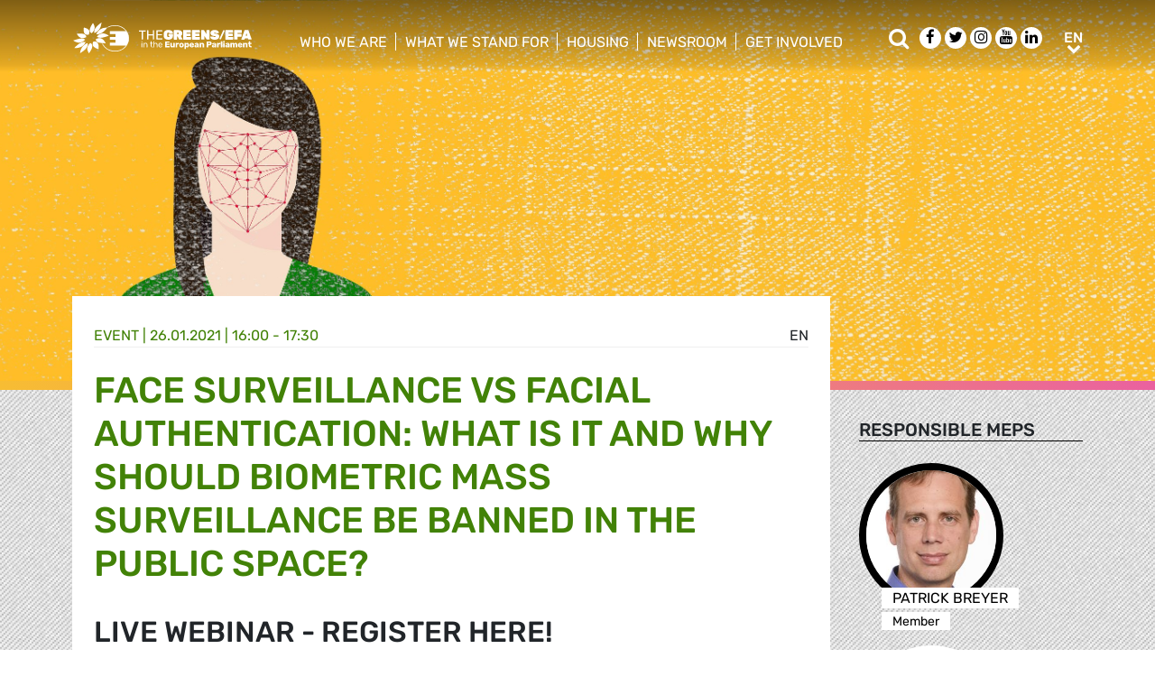

--- FILE ---
content_type: text/html; charset=UTF-8
request_url: https://www.greens-efa.eu/en/article/event/face-surveillance-vs-facial-authentication-what-is-it-and-why-should-biometric-mass-surveillance-be-banned-in-the-public-space
body_size: 8265
content:
<!DOCTYPE html>
<html lang="en">
<head>
<meta charset="UTF-8">
<meta name="viewport" content="width=device-width, initial-scale=1, shrink-to-fit=no">
<title>Face surveillance vs Facial Authentication: What is it and why should biometric mass surveillance be banned in the public space? | Greens/EFA</title>
<base href="https://www.greens-efa.eu/">
<meta name="robots" content="index,follow">
<meta name="description" content="Often when people think of facial recognition, they think about unlocking their phones with their face. Facial authentication is used to verify that someone is who they say they are, when for example gaining secured access to a building or traveling through a passport gate. This is a one-to-one comparison.">
<meta name="generator" content="Contao Open Source CMS">
<!-- Bootstrap CSS -->
<!--<link href="/files/layout/plugins/bootstrap4/css/bootstrap.min.css" rel="stylesheet">-->
<script>var jslang='en'</script>
<link rel="stylesheet" href="assets/css/hamburgers.css,mmenu.css,bootstrap-datepicker3.min.css,font-awes...-cc11eb70.css">            <meta name="twitter:card" content="summary" /><meta name="twitter:site" content="@GreensEFA" /><meta name="twitter:title" content="Face surveillance vs Facial Authentication: What is it and why should biometric mass surveillance be banned in the public space?"><meta name="twitter:description" content="Often when people think of facial recognition, they think about unlocking their phones with their face. Facial authentication is used to verify that someone is who they say they are, when for example gaining secured access to a building or traveling through a passport gate. This is a one-to-one comparison."><meta name="twitter:image" content="https://www.greens-efa.eu/files/assets/imgs/list/facial_recognotion_2.jpg"><meta prefix="og: http://ogp.me/ns#" property="og:site_name" content="Greens/EFA" /><meta property="og:title" content="Face surveillance vs Facial Authentication: What is it and why should biometric mass surveillance be banned in the public space?" /><meta property="og:type" content="article" /><meta property="og:description" content="Often when people think of facial recognition, they think about unlocking their phones with their face. Facial authentication is used to verify that someone is who they say they are, when for example gaining secured access to a building or traveling through a passport gate. This is a one-to-one comparison." /><meta property="og:image" content="https://www.greens-efa.eu/files/assets/imgs/list/facial_recognotion_2.jpg" /><meta property="og:url" content="https://www.greens-efa.eu/en/article/event/face-surveillance-vs-facial-authentication-what-is-it-and-why-should-biometric-mass-surveillance-be-banned-in-the-public-space"><link rel="alternate" hreflang="en" href="https://www.greens-efa.eu/en/article/event/face-surveillance-vs-facial-authentication-what-is-it-and-why-should-biometric-mass-surveillance-be-banned-in-the-public-space">
<link rel="alternate" hreflang="x-default" href="https://www.greens-efa.eu/en/article/event/face-surveillance-vs-facial-authentication-what-is-it-and-why-should-biometric-mass-surveillance-be-banned-in-the-public-space">
<link rel="alternate" hreflang="de" href="https://www.greens-efa.eu/de/artikel/event/face-surveillance-vs-facial-authentication-what-is-it-and-why-should-biometric-mass-surveillance-be-banned-in-the-public-space">
<link rel="alternate" hreflang="fr" href="https://www.greens-efa.eu/fr/article/event/face-surveillance-vs-facial-authentication-what-is-it-and-why-should-biometric-mass-surveillance-be-banned-in-the-public-space">
<link rel="alternate" hreflang="es" href="https://www.greens-efa.eu/es/article/event/face-surveillance-vs-facial-authentication-what-is-it-and-why-should-biometric-mass-surveillance-be-banned-in-the-public-space">
<link rel="alternate" hreflang="it" href="https://www.greens-efa.eu/it/article/event/face-surveillance-vs-facial-authentication-what-is-it-and-why-should-biometric-mass-surveillance-be-banned-in-the-public-space">
<link rel="alternate" hreflang="pl" href="https://www.greens-efa.eu/pl/article/event/face-surveillance-vs-facial-authentication-what-is-it-and-why-should-biometric-mass-surveillance-be-banned-in-the-public-space">
<link rel="alternate" hreflang="hu" href="https://www.greens-efa.eu/hu/article/event/face-surveillance-vs-facial-authentication-what-is-it-and-why-should-biometric-mass-surveillance-be-banned-in-the-public-space">
<link rel="alternate" hreflang="cs" href="https://www.greens-efa.eu/cs/article/event/face-surveillance-vs-facial-authentication-what-is-it-and-why-should-biometric-mass-surveillance-be-banned-in-the-public-space">
<link rel="alternate" hreflang="ca" href="https://www.greens-efa.eu/ca/article/event/face-surveillance-vs-facial-authentication-what-is-it-and-why-should-biometric-mass-surveillance-be-banned-in-the-public-space">
<link rel="alternate" hreflang="bg" href="https://www.greens-efa.eu/bg/article/event/face-surveillance-vs-facial-authentication-what-is-it-and-why-should-biometric-mass-surveillance-be-banned-in-the-public-space">
<link rel="alternate" hreflang="ro" href="https://www.greens-efa.eu/ro/article/event/face-surveillance-vs-facial-authentication-what-is-it-and-why-should-biometric-mass-surveillance-be-banned-in-the-public-space">
<link rel="alternate" hreflang="lt" href="https://www.greens-efa.eu/lt/article/event/face-surveillance-vs-facial-authentication-what-is-it-and-why-should-biometric-mass-surveillance-be-banned-in-the-public-space">
<!-- Matomo -->
<!-- type="text/plain" data-cc-type="text/javascript" data-cc="2" -->
<script>var _paq=window._paq=window._paq||[];_paq.push(["setExcludedQueryParams",["source","link_id","can_id","email_referrer","email_subject","preview_id"]]);_paq.push(["disableCookies"]);_paq.push(['trackPageView']);_paq.push(['enableLinkTracking']);(function(){var u="//www.greens-efa.eu/piwik/";_paq.push(['setTrackerUrl',u+'matomo.php']);_paq.push(['setSiteId','1']);var d=document,g=d.createElement('script'),s=d.getElementsByTagName('script')[0];g.type='text/javascript';g.async=!0;g.src=u+'matomo.js';s.parentNode.insertBefore(g,s)})()</script>
<!-- End Matomo Code -->
</head>
<body id="top" itemscope itemtype="http://schema.org/WebPage">
<div id="wrapper">
<header id="header">
<div class="inside container">
<a id="logo" href="/en/" style="background-image: url(/files/layout/img/logo/greens_efa_en.svg);"><span class="sr-only">Greens/EFA Home</span></a>
<!-- Top Navi multilang--><div id="nav-top">
<!-- indexer::stop -->
<nav class="nav-menu">
<ul class="level_1">
<li class="submenu first drop-down"><a href="en/who-we-are" title="Who we are" class="submenu first drop-down" aria-haspopup="true" itemprop="url"><span itemprop="name">Who we are</span></a><button class="sr-only navtoggler"> show/hide sub menu</button>
<ul class="level_2">
<li class="first"><a href="en/who-we-are/our-group" title="Our Group" class="first" itemprop="url"><span itemprop="name">Our Group</span></a></li>
<li class=""><a href="en/who-we-are/our-meps" title="Who are the Greens/EFA MEPs?" itemprop="url"><span itemprop="name">Our MEPS</span></a></li>
<li class=""><a href="en/who-we-are/our-staff" title="The people behind Greens/EFA - Our Staff" itemprop="url"><span itemprop="name">Our staff</span></a></li>
<li class=""><a href="en/efa" title="EFA" itemprop="url"><span itemprop="name">EFA</span></a></li>
<li class="last"><a href="en/pirates" title="Pirates" class="last" itemprop="url"><span itemprop="name">Pirates</span></a></li>
</ul>
</li>
<li class="submenu drop-down"><a href="en/what-we-stand-for" title="What we stand for" class="submenu drop-down" aria-haspopup="true" itemprop="url"><span itemprop="name">What we stand for</span></a><button class="sr-only navtoggler"> show/hide sub menu</button>
<ul class="level_2">
<li class="first"><a href="en/what-we-stand-for/our-vision" title="Our Vision" class="first" itemprop="url"><span itemprop="name">Our vision</span></a></li>
<li class=""><a href="en/what-we-stand-for/our-publications" title="Our policy proposals and publications" itemprop="url"><span itemprop="name">Our publications</span></a></li>
<li class=""><a href="en/what-we-stand-for/our-transparency" title="Our transparency" itemprop="url"><span itemprop="name">Our transparency</span></a></li>
<li class="last"><a href="https://greens-2024.eu/topics/" title="What do the Greens/EFA in the European Parliament do for me? Our achievements." class="last" target="_blank" rel="noreferrer noopener" itemprop="url"><span itemprop="name">Our achievements</span></a></li>
</ul>
</li>
<li class=""><a href="https://www.greens-efa.eu/fighting-for-you/housing" title="Housing is not a privilege — it is a human right. The Greens/EFA in the European Parliament are fighting for a Europe where affordable, sustainablegreen, and decent housing is guaranteed for everyone." itemprop="url"><span itemprop="name">Housing</span></a></li>
<li class="submenu drop-down"><a href="en/newsroom" title="Newsroom" class="submenu drop-down" aria-haspopup="true" itemprop="url"><span itemprop="name">Newsroom</span></a><button class="sr-only navtoggler"> show/hide sub menu</button>
<ul class="level_2">
<li class="first"><a href="en/who-we-are/press-contacts" title="Press Contacts" class="first" itemprop="url"><span itemprop="name">Press contacts</span></a></li>
<li class=""><a href="en/newsroom/press-releases" title="Press releases" itemprop="url"><span itemprop="name">Press releases</span></a></li>
<li class=""><a href="en/newsroom/opinions" title="Green opinion blog" itemprop="url"><span itemprop="name">Opinions</span></a></li>
<li class=""><a href="en/newsroom/videos" title="Videos, live streams and webinars" itemprop="url"><span itemprop="name">Videos</span></a></li>
<li class=""><a href="en/newsroom/press-subscription" title="Press subscription" itemprop="url"><span itemprop="name">Press subscription</span></a></li>
<li class="last"><a href="en/newsroom/climate-activist-blogs" title="Fridays for Future updates" class="last" itemprop="url"><span itemprop="name">Climate activist blogs</span></a></li>
</ul>
</li>
<li class="submenu last drop-down"><a href="en/get-involved" title="Get involved" class="submenu last drop-down" aria-haspopup="true" itemprop="url"><span itemprop="name">Get involved</span></a><button class="sr-only navtoggler"> show/hide sub menu</button>
<ul class="level_2">
<li class="first"><a href="https://act.greens-efa.eu/" title="Take action " class="first" itemprop="url"><span itemprop="name">Take action </span></a></li>
<li class=""><a href="en/get-involved/subscribe" title="Stay up to date" itemprop="url"><span itemprop="name">Subscribe</span></a></li>
<li class=""><a href="en/get-involved/our-events" title="Events" itemprop="url"><span itemprop="name">Our events</span></a></li>
<li class=""><a href="en/get-involved/work-with-us" title="Work with us" itemprop="url"><span itemprop="name">Work with us</span></a></li>
<li class=""><a href="en/get-involved/contact-us" title="Contact us" itemprop="url"><span itemprop="name">Contact us</span></a></li>
<li class="last"><a href="en/get-involved/call-for-tenders" title="Call for tenders" class="last" itemprop="url"><span itemprop="name">Call for tenders</span></a></li>
</ul>
</li>
</ul>
</nav>
<!-- indexer::continue -->
</div>
<div id="nav-top-right">
<div id="nav-icons" class="d-none d-sm-block">
<a href="/en/search"><span class="sr-only">Search</span><i class="fa fa-search fa-md pr-2 pr-lg-1 pr-xl-2" aria-hidden="true"></i></a>
<a href="https://www.facebook.com/greensefa" target="_blank"><span class="sr-only">Facebook</span><i class="fa fa-facebook fa-md fa-rounded" aria-hidden="true"></i></a>
<a href="https://twitter.com/GreensEFA" target="_blank"><span class="sr-only">Twitter</span><i class="fa fa-twitter fa-md fa-rounded" aria-hidden="true"></i></a>
<a href="https://www.instagram.com/greensefa/" target="_blank"><span class="sr-only">Instagram</span><i class="fa fa-instagram fa-md fa-rounded" aria-hidden="true"></i></a>
<a href="https://www.youtube.com/channel/UC9emZ4AlBYk7tp5zeYfjRfg" target="_blank"><span class="sr-only">Youtube</span><i class="fa fa-youtube fa-md fa-rounded" aria-hidden="true"></i></a>
<a href="https://www.linkedin.com/company/the-greens-efa-in-the-european-parliament/" target="_blank"><span class="sr-only">LinkedIn</span><i class="fa fa-linkedin fa-md fa-rounded" aria-hidden="true"></i></a>
<!--<i class="fa fa-plus fa-md fa-bordered fa-pos-fix"></i>-->
</div>
<!-- Langswitcher--><div id="nav-lang" class="pl-3"><div class="inner">
<span class="cur" aria-hidden="true">en</span>
<a class="sr-only" href="javascript:$('.mod_changelanguage').toggle();">en</a>
<!-- indexer::stop -->
<nav class="mod_changelanguage block">
<ul class="level_1">
<li class="lang-en active"><strong class="lang-en active" itemprop="name">EN</strong></li>
<li class="lang-de"><a href="https://www.greens-efa.eu/de/artikel/event/face-surveillance-vs-facial-authentication-what-is-it-and-why-should-biometric-mass-surveillance-be-banned-in-the-public-space" title="Artikel" class="lang-de" hreflang="de" aria-label="Go to current page in German" itemprop="url"><span itemprop="name">DE</span></a></li>
<li class="lang-fr"><a href="https://www.greens-efa.eu/fr/article/event/face-surveillance-vs-facial-authentication-what-is-it-and-why-should-biometric-mass-surveillance-be-banned-in-the-public-space" title="Article" class="lang-fr" hreflang="fr" aria-label="Go to current page in French" itemprop="url"><span itemprop="name">FR</span></a></li>
<li class="lang-es"><a href="https://www.greens-efa.eu/es/article/event/face-surveillance-vs-facial-authentication-what-is-it-and-why-should-biometric-mass-surveillance-be-banned-in-the-public-space" title="Article" class="lang-es" hreflang="es" aria-label="Go to current page in Spanish" itemprop="url"><span itemprop="name">ES</span></a></li>
<li class="lang-it"><a href="https://www.greens-efa.eu/it/article/event/face-surveillance-vs-facial-authentication-what-is-it-and-why-should-biometric-mass-surveillance-be-banned-in-the-public-space" title="Article" class="lang-it" hreflang="it" aria-label="Go to current page in Italian" itemprop="url"><span itemprop="name">IT</span></a></li>
<li class="lang-pl"><a href="https://www.greens-efa.eu/pl/article/event/face-surveillance-vs-facial-authentication-what-is-it-and-why-should-biometric-mass-surveillance-be-banned-in-the-public-space" title="Article" class="lang-pl" hreflang="pl" aria-label="Go to current page in Polish" itemprop="url"><span itemprop="name">PL</span></a></li>
<li class="lang-hu"><a href="https://www.greens-efa.eu/hu/article/event/face-surveillance-vs-facial-authentication-what-is-it-and-why-should-biometric-mass-surveillance-be-banned-in-the-public-space" title="Article" class="lang-hu" hreflang="hu" aria-label="Go to current page in Hungarian" itemprop="url"><span itemprop="name">HU</span></a></li>
<li class="lang-cs"><a href="https://www.greens-efa.eu/cs/article/event/face-surveillance-vs-facial-authentication-what-is-it-and-why-should-biometric-mass-surveillance-be-banned-in-the-public-space" title="Article" class="lang-cs" hreflang="cs" aria-label="Go to current page in Czech" itemprop="url"><span itemprop="name">CS</span></a></li>
<li class="lang-ca"><a href="https://www.greens-efa.eu/ca/article/event/face-surveillance-vs-facial-authentication-what-is-it-and-why-should-biometric-mass-surveillance-be-banned-in-the-public-space" title="Article" class="lang-ca" hreflang="ca" aria-label="Go to current page in Catalan" itemprop="url"><span itemprop="name">CA</span></a></li>
<li class="lang-bg"><a href="https://www.greens-efa.eu/bg/article/event/face-surveillance-vs-facial-authentication-what-is-it-and-why-should-biometric-mass-surveillance-be-banned-in-the-public-space" title="Article" class="lang-bg" hreflang="bg" aria-label="Go to current page in Bulgarian" itemprop="url"><span itemprop="name">BG</span></a></li>
<li class="lang-ro"><a href="https://www.greens-efa.eu/ro/article/event/face-surveillance-vs-facial-authentication-what-is-it-and-why-should-biometric-mass-surveillance-be-banned-in-the-public-space" title="Article" class="lang-ro" hreflang="ro" aria-label="Go to current page in Romanian" itemprop="url"><span itemprop="name">RO</span></a></li>
<li class="lang-lt"><a href="https://www.greens-efa.eu/lt/article/event/face-surveillance-vs-facial-authentication-what-is-it-and-why-should-biometric-mass-surveillance-be-banned-in-the-public-space" title="Article" class="lang-lt" hreflang="lt" aria-label="Go to current page in Lithuanian" itemprop="url"><span itemprop="name">LT</span></a></li>
</ul>
</nav>
<!-- indexer::continue --></div></div>
</div>
<div id="nav-mobile">
<div id="nav-mobile-btn" class="hamburger hamburger--collapse" data-type="button">
<div class="hamburger-box">
<div class="hamburger-inner"></div>
</div>
</div>
</div>
</div>
</header>
<div id="container">
<main id="main">
<div class="inside">
<div class="mod_article block" id="article-28">
<!-- indexer::stop -->
<div class="syndication">
<a href="en/article/event/face-surveillance-vs-facial-authentication-what-is-it-and-why-should-biometric-mass-surveillance-be-banned-in-the-public-space?pdf=28" class="pdf" title="Save article as PDF" data-skip-search-index><img src="assets/contao/images/pdf.svg" width="18" height="18" alt=""></a>
</div>
<!-- indexer::continue -->
<div class="my-image-bg w-100" style="padding-bottom: 33%; background-size:cover; background-position: center; background-image: url(files/assets/imgs/jumbo/facial_recognotion_2.jpg);"></div>
<!--
<figure class="item-figure"><img src="files/assets/imgs/jumbo/facial_recognotion_2.jpg" alt="facial recognotion_2"></figure>
-->
<div class="spacer bg-rainbow"></div>
<section class="my-article-reader bg-dots " itemscope itemtype="http://schema.org/Article">
<div style="display:none"></div>
<div class="container " >
<div class="row no-gutters">
<div class="col-lg-9 py-3 g-pr">
<div class="bg-white p-3 g-pr article-content pt-4" style="top: -10vw;">
<div class="g-uc float-right">                                                <a href="en/article/event/face-surveillance-vs-facial-authentication-what-is-it-and-why-should-biometric-mass-surveillance-be-banned-in-the-public-space">en</a>                     </div><div style="display:none">string(2) "89"
</div>
<div class="g-uc text-my-green-2 bb" data-doc-type="3">
<a href="en/get-involved/our-events" class="lnk">Event</a>
| <time>26.01.2021 | 16:00 - 17:30</time></div>
<h1 class="text-my-green-2 py-3 g-hy" itemprop="name">Face surveillance vs Facial Authentication: What is it and why should biometric mass surveillance be banned in the public space?</h1>
<h2>Live Webinar - Register here!</h2>
<div class="text"><p>Often when people think of facial recognition, they think about unlocking their phones with their face. Facial authentication is used to verify that someone is who they say they are, when for example gaining secured access to a building or traveling through a passport gate. This is a one-to-one comparison.</p>
<p>Facial recognition, on the other hand, is used to identify a person in crowds, on the streets or in pictures, so you can see who someone is. This means a face can be matched with a huge database of faces to determine who you are, even without your consent. This is a one-to-many comparison.</p>
<p>Now, why exactly is opening your phone with your face less risky than facial recognition in the public space? And what are the specific risks that facial recognition entails?</p>
<p>In this event, we will discuss with experts how both techniques are different - both in how they work and in the degree of consent provided. Together with international experts. we will address the different risks, from bias and discrimination, serious privacy concerns, mass surveillance to rule of law.</p>
<p>Not only is the entire principle of biometric surveillance an enormous breach of our right to privacy, because it happens without our consent and has a chilling effect on society. Is a society in which people are automatically judged and classified based on their appearances or behaviour desirable? We do not think so. That is why the Greens/EFA Group is calling for a ban of biometric mass surveillance technologies&nbsp;</p>
<p>This event will discuss the dangers of using facial recognition technologies in the public space with experts and NGO&rsquo;s, bring these issues to the attention of the broader public and see what would be the best way forward.</p>
<p><u><strong>Speakers</strong></u></p>
<ul class="arrowright">
<li><b data-stringify-type="bold">Lotte Houwing:&nbsp;</b>Policy advisor and researcher at Bits of Freedom. She focuses primarily on the relationship between the state and its citizens and the power relations that accompany it.</li>
<li><b data-stringify-type="bold">Irina Orssich&nbsp;</b>Team leader for AI Policy in AI Policy Development and Coordination, European Commission.</li>
<li><b data-stringify-type="bold">Dr. Nakeema Stefflbauer&nbsp;</b>Founder and CEO of the German non-profit organization, FrauenLoop, Dr. Stefflbauer&#39;swork focuses on the impact of artificial intelligence adoption on marginalized communities.</li>
<li><b data-stringify-type="bold">Simon Ilse</b>&nbsp;Director, Heinrich B&ouml;ll Stiftung, Office Belgrade - Serbia, Montenegro, Kosovo.&nbsp;&nbsp;Mr Ilse will present the current situation in Serbia, where biometric mass surveillance in public is already a lived reality.</li>
<li><strong>Deborah Raji&nbsp;</strong>Fellow at Mozilla and representative of the Algorithmic Justice League (AJL), AJL shows through a combination of art and research, what the impacts are of forms of bias in Artificial Intelligence.</li>
</ul>
<p><br />
<u><strong>Draft Programme</strong></u></p>
<ul class="arrowright">
<li><b data-stringify-type="bold">16:00</b>&nbsp;Opening by MEP&nbsp;<b data-stringify-type="bold">Tineke Strik</b></li>
<li><b data-stringify-type="bold">16:10-16:20</b>&nbsp;Statement on current situation in Belgrade</li>
<li><b data-stringify-type="bold">16:20-16:50</b>&nbsp;Panel discussion on differences between FR and FA and EU law-making, moderated by MEP<b data-stringify-type="bold">&nbsp;Kim van Sparrentak</b></li>
<li><b data-stringify-type="bold">16:50-17:00</b>&nbsp;Response of European Commission</li>
<li><b data-stringify-type="bold">17:00-17:15</b>&nbsp;Q&amp;A moderated by MEP&nbsp;<b data-stringify-type="bold">Kim van Sparrentak</b></li>
<li><b data-stringify-type="bold">17:15-17:20</b>&nbsp;Closing remark by MEP&nbsp;<b data-stringify-type="bold">Patrick Breyer</b></li>
</ul>
<p>&nbsp;</p>
<p>&nbsp;</p>
<p><br />
<link href="https://actionnetwork.org/css/style-embed-whitelabel-v3.css" rel="stylesheet" type="text/css" /><script data-cc-context="simpleblock" data-cc-domain="actionnetwork.org" data-cc-src='https://actionnetwork.org/widgets/v3/form/register-here-4?format=js&source=widget'></script></p>
<div id="can-form-area-register-here-4" style="width: 100%"><!-- this div is the target for our HTML insertion --></div></div>
</div>
<div class="bg-white p-3 mt-3 g-pr noprint" style="top: -10vw;">
<h4 class="g-uc text-center">Recommended</h4>
<div class="my-block-latest maxh">
<div class="row">
<div class="col-xl-3 col-sm-6 ">
<div class="article-box article   text-my-green-2" data-target="_self" data-href="en/article/press/digitaler-omnibus-grünen-efa-fordern-umsetzungsbehörde-statt-freibrief-für-big-tech">
<div class="g-uc mt-2 g-hy h4">
Press release                </div>
<div class="my-text-in-img">
<div class="g-img-cap">markus-spiske-unsplash</div>            <img class="g-img" src="assets/images/4/markus-spiske-skf7hxarcoc-unsplash-ee1bd95a.jpg" alt="Code"  />
<div class="text">
<div class="headline bg-bar bg-bar-tiny bg-bar-white text-black">
<h3><a target="_self" href="en/article/press/digitaler-omnibus-grünen-efa-fordern-umsetzungsbehörde-statt-freibrief-für-big-tech">Digital Omnibus: Greens/EFA call for digital enforceme…</a></h3>
</div>
<div class="date bg-bar bg-bar-tiny bg-bar-white text-black"><span>18.11.2025</span></div>
</div>
</div>
</div>
</div>
<div class="col-xl-3 col-sm-6 ">
<div class="article-box article   text-my-green-2" data-target="_self" data-href="en/article/press/gdpr-meps-to-vote-on-faster-and-fairer-enforcement">
<div class="g-uc mt-2 g-hy h4">
Press release                </div>
<div class="my-text-in-img">
<div class="g-img-cap">Foto von Sasun Bughdaryan auf Unsplash</div>            <img class="g-img" src="assets/images/6/sasun-bughdaryan-2t4l02zyj-k-unsplash-51bba7c3.jpg" alt="GDPR: MEPs to vote on faster and fairer enforcement"  />
<div class="text">
<div class="headline bg-bar bg-bar-tiny bg-bar-white text-black">
<h3><a target="_self" href="en/article/press/gdpr-meps-to-vote-on-faster-and-fairer-enforcement">GDPR: MEPs to vote on faster and fairer enforcement</a></h3>
</div>
<div class="date bg-bar bg-bar-tiny bg-bar-white text-black"><span>21.10.2025</span></div>
</div>
</div>
</div>
</div>
<div class="col-xl-3 col-sm-6 ">
<div class="article-box article   text-my-green-2" data-target="_self" data-href="en/article/news/plenary-flash-greens-efa-priorities-20-to-23-october">
<div class="g-uc mt-2 g-hy h4">
News                </div>
<div class="my-text-in-img">
<div class="g-img-cap">pexel</div>            <img class="g-img" src="assets/images/8/pexels-jcmotive-237270259-17800879-50f7511c.jpg" alt="Strasbourg EP"  />
<div class="text">
<div class="headline bg-bar bg-bar-tiny bg-bar-white text-black">
<h3><a target="_self" href="en/article/news/plenary-flash-greens-efa-priorities-20-to-23-october">PLENARY FLASH:  Greens/EFA Priorities 20 to 23 October</a></h3>
</div>
<div class="date bg-bar bg-bar-tiny bg-bar-white text-black"><span>20.10.2025</span></div>
</div>
</div>
</div>
</div>
<div class="col-xl-3 col-sm-6 ">
<div class="article-box article   text-my-green-2" data-target="_self" data-href="en/article/press/gaza-flotilla-return-of-green-efa-mep-mélissa-camara">
<div class="g-uc mt-2 g-hy h4">
Press release                </div>
<div class="my-text-in-img">
<img class="g-img" src="assets/images/e/whatsapp_image_2025-09-24_at_16.20.40_1.jpeg_1-e049b303.jpeg" alt="Gaza flotilla: return of Green/EFA MEP Mélissa Camara"  />
<div class="text">
<div class="headline bg-bar bg-bar-tiny bg-bar-white text-black">
<h3><a target="_self" href="en/article/press/gaza-flotilla-return-of-green-efa-mep-mélissa-camara">Gaza flotilla: return of Green/EFA MEP Mélissa Camara</a></h3>
</div>
<div class="date bg-bar bg-bar-tiny bg-bar-white text-black"><span>16.10.2025</span></div>
</div>
</div>
</div>
</div>
</div>
</div>
</div>
</div>
<div class="col-lg-3 g-pr">
<div class="pt-lg-4 pl-xl-5 pl-lg-4 pt-2 pl-2 g-pr">
<div class="mb-5">
<h4 class="h5 g-uc bb-black mb-3">Responsible MEPs</h4>
<div data-prio="0" class="item hl-pirates  person g-pr mb-2" data-tags=",DEU,319,6,586,5,422,490,4,629,519,4,586,505,743,422," data-modal="true" data-href="en/person/breyer-patrick?lb" itemprop="contributor" itemscope itemtype="http://schema.org/Person">
<div style="display:none" data-dbg></div>
<div class="img pr-4" style="width:210px;">
<a href="en/person/breyer-patrick"><img alt="Patrick Breyer" title="Patrick Breyer" class="g-img my-img-circled my-img-circled-lg" src="assets/images/3/patrick_breyer-78e1cf6d.jpg" /></a>
</div>
<div class="text pl-3">
<!--<div class="title bg-bar bg-bar-white" style="width: 210px; margin-top: -22px;">-->
<div class="title bg-bar bg-bar-white" style="width: 210px; margin-top: -22px;">
<div class="g-uc person-name" itemprop="name">Patrick Breyer</div>
<div class="person-title fs-2 active" data-title-key="ms-6-586">Member</div>
</div>
</div>
</div>
<div data-prio="0" class="item   person g-pr mb-2" data-tags=",NLD,303,6,586,4,438,514,4,438,519,4,393,505,5,438,459,5,438,462,5,442,470,5,422,447,5,438,755," data-modal="true" data-href="en/person/strik-tineke?lb" itemprop="contributor" itemscope itemtype="http://schema.org/Person">
<div style="display:none" data-dbg></div>
<div class="img pr-4" style="width:210px;">
<a href="en/person/strik-tineke"><img alt="Tineke Strik" title="Tineke Strik" class="g-img my-img-circled my-img-circled-lg" src="assets/images/3/tineke_strik-fd2afb9a.jpg" /></a>
</div>
<div class="text pl-3">
<!--<div class="title bg-bar bg-bar-white" style="width: 210px; margin-top: -22px;">-->
<div class="title bg-bar bg-bar-white" style="width: 210px; margin-top: -22px;">
<div class="g-uc person-name" itemprop="name">Tineke Strik</div>
<div class="person-title fs-2 active" data-title-key="ms-6-586">Member</div>
</div>
</div>
</div>
<div data-prio="0" class="item   person g-pr mb-2" data-tags=",NLD,303,6,586,4,438,511,4,393,517,5,438,447,5,438,484,5,422,755," data-modal="true" data-href="en/person/van-sparrentak-kim?lb" itemprop="contributor" itemscope itemtype="http://schema.org/Person">
<div style="display:none" data-dbg></div>
<div class="img pr-4" style="width:210px;">
<a href="en/person/van-sparrentak-kim"><img alt="Kim Van Sparrentak" title="Kim Van Sparrentak" class="g-img my-img-circled my-img-circled-lg" src="assets/images/2/kim_van_sparrentak-1d1175e5.jpg" /></a>
</div>
<div class="text pl-3">
<!--<div class="title bg-bar bg-bar-white" style="width: 210px; margin-top: -22px;">-->
<div class="title bg-bar bg-bar-white" style="width: 210px; margin-top: -22px;">
<div class="g-uc person-name" itemprop="name">Kim Van Sparrentak</div>
<div class="person-title fs-2 active" data-title-key="ms-6-586">Member</div>
</div>
</div>
</div>
</div>
<div class="noprint mb-3">
<h4 class="h5 g-uc bb-black mb-3">Please share<i class="fa fa-share-alt ml-1"></i></h4>
<div class="shariff" data-button-style="icon" data-title="Face surveillance vs Facial Authentication: What is it and why should biometric mass surveillance be banned in the public space?" data-url="https://www.greens-efa.eu/en/article/event/face-surveillance-vs-facial-authentication-what-is-it-and-why-should-biometric-mass-surveillance-be-banned-in-the-public-space" data-services="facebook twitter addthis"></div>
<div class="addthis_inline_share_toolbox mb" data-title="Face surveillance vs Facial Authentication: What is it and why should biometric mass surveillance be banned in the public space?" data-description="Often when people think of facial recognition, they think about unlocking their phones with their face. Facial authentication is used to verify that someone is who they say they are, when for example gaining secured access to a building or traveling through a passport gate. This is a one-to-one comparison." data-url="https://www.greens-efa.eu/en/article/event/face-surveillance-vs-facial-authentication-what-is-it-and-why-should-biometric-mass-surveillance-be-banned-in-the-public-space"></div>
<div class="px-2">
<div class="row no-gutters mb-2 ">
<div class="col-4 text-center"><a href="javascript:void(0);" onclick="$('.shariff .facebook a').trigger('click');" class="btn-img"><img src="files/icons/facebook.svg" alt="Facebook"></a></div>
<div class="col-4 text-center"><a href="javascript:void(0);" onclick="$('.shariff .twitter a').trigger('click');" class="btn-img"><img src="files/icons/twitter.svg" alt="Twitter"></a></div>
<div class="col-4 text-center"><a href="javascript:void(0);" onclick="$('.shariff .addthis a').trigger('click');" class="btn-img"><img src="files/icons/plus.svg" alt="More"></a></div>
</div>
<div class="row no-gutters ">
<div class="col-4 text-center"><a href="&#109;&#97;&#105;&#108;&#116;&#111;&#58;?body=https://www.greens-efa.eu/en/article/event/face-surveillance-vs-facial-authentication-what-is-it-and-why-should-biometric-mass-surveillance-be-banned-in-the-public-space" class="btn-img"><img src="files/icons/mail.svg" alt="Mail"><span class="label">E-Mail</span></a></div>
<div class="col-4 text-center"><a href="javascript:window.print();" class="btn-img"><img src="files/icons/print.svg" alt="Print"><span class="label">Print</span></a></div>
<div class="col-4 text-center"><a href="javascript:void(0);" onclick="location.href='https://www.greens-efa.eu/en/article/event/face-surveillance-vs-facial-authentication-what-is-it-and-why-should-biometric-mass-surveillance-be-banned-in-the-public-space?pdf=28';return false;" data-href="javascript:$('.pdfs').toggle();" class="btn-img"><img src="files/icons/pdf.svg" alt="PDF"><span class="label">Save PDF</span></a></div>
</div>
</div>
</div>
</div>
</div>
</div>
</section>
</div>
</div>
</main>
</div>
<footer id="footer">
<div class="spacer bg-rainbow"></div>
<div class="inside container py-4">
<div class="px-4">
<!-- Top Footer multilang--><div id="nav-footer">
<!-- indexer::stop -->
<nav class="mod_navigation block">
<a href="en/article/event/face-surveillance-vs-facial-authentication-what-is-it-and-why-should-biometric-mass-surveillance-be-banned-in-the-public-space#skipNavigation3" class="invisible">Skip navigation</a>
<ul class="level_1">
<li class="submenu"><a href="en/who-we-are" title="Who we are" class="submenu"  itemprop="url"><span itemprop="name">Who we are</span></a>
<ul class="level_2">
<li class="first"><a href="en/who-we-are/our-group" title="Our Group" class="first" itemprop="url"><span itemprop="name">Our Group</span></a></li>
<li class=""><a href="en/who-we-are/our-co-presidents" title="Greens/EFA Co-Presidents Ska Keller and Philippe Lamberts" itemprop="url"><span itemprop="name">Our Co-Presidents</span></a></li>
<li class=""><a href="en/who-we-are/our-meps" title="Who are the Greens/EFA MEPs?" itemprop="url"><span itemprop="name">Our MEPS</span></a></li>
<li class=""><a href="en/who-we-are/our-staff" title="The people behind Greens/EFA - Our Staff" itemprop="url"><span itemprop="name">Our staff</span></a></li>
<li class=""><a href="en/efa" title="EFA" itemprop="url"><span itemprop="name">EFA</span></a></li>
<li class=""><a href="en/pirates" title="Pirates" itemprop="url"><span itemprop="name">Pirates</span></a></li>
<li class=""><a href="en/who-we-are/our-partners" title="Our green partners" itemprop="url"><span itemprop="name">Our partners</span></a></li>
<li class=""><a href="en/who-we-are/press-contacts" title="Press Contacts" itemprop="url"><span itemprop="name">Press contacts</span></a></li>
<li class=""><a href="en/who-we-are/our-statutes" title="Our statutes" itemprop="url"><span itemprop="name">Our statutes</span></a></li>
<li class="last"><a href="en/contact" title="Contact form" class="last" itemprop="url"><span itemprop="name">Contact us</span></a></li>
</ul>
</li>
<li class="submenu"><a href="en/what-we-stand-for" title="What we stand for" class="submenu"  itemprop="url"><span itemprop="name">What we stand for</span></a>
<ul class="level_2">
<li class="first"><a href="en/what-we-stand-for/our-vision" title="Our Vision" class="first" itemprop="url"><span itemprop="name">Our vision</span></a></li>
<li class=""><a href="en/what-we-stand-for/our-publications" title="Our policy proposals and publications" itemprop="url"><span itemprop="name">Our publications</span></a></li>
<li class=""><a href="en/what-we-stand-for/our-transparency" title="Our transparency" itemprop="url"><span itemprop="name">Our transparency</span></a></li>
<li class=""><a href="https://greens-2024.eu/topics/" title="What do the Greens/EFA in the European Parliament do for me? Our achievements." target="_blank" rel="noreferrer noopener" itemprop="url"><span itemprop="name">Our achievements</span></a></li>
<li class="last"><a href="en/anti-harassment" title="Our anti-harassment policies" class="last" itemprop="url"><span itemprop="name">Our anti-harassment policies</span></a></li>
</ul>
</li>
<li class=""><a href="https://www.greens-efa.eu/fighting-for-you/housing" title="Housing is not a privilege — it is a human right. The Greens/EFA in the European Parliament are fighting for a Europe where affordable, sustainablegreen, and decent housing is guaranteed for everyone." itemprop="url"><span itemprop="name">Housing</span></a></li>
<li class="submenu"><a href="en/newsroom" title="Newsroom" class="submenu"  itemprop="url"><span itemprop="name">Newsroom</span></a>
<ul class="level_2">
<li class="first"><a href="en/who-we-are/press-contacts" title="Press Contacts" class="first" itemprop="url"><span itemprop="name">Press contacts</span></a></li>
<li class=""><a href="en/newsroom/press-releases" title="Press releases" itemprop="url"><span itemprop="name">Press releases</span></a></li>
<li class=""><a href="en/newsroom/opinions" title="Green opinion blog" itemprop="url"><span itemprop="name">Opinions</span></a></li>
<li class=""><a href="en/newsroom/videos" title="Videos, live streams and webinars" itemprop="url"><span itemprop="name">Videos</span></a></li>
<li class=""><a href="en/newsroom/press-subscription" title="Press subscription" itemprop="url"><span itemprop="name">Press subscription</span></a></li>
<li class=""><a href="en/newsroom/visual-identity" title="Visual identity" itemprop="url"><span itemprop="name">Visual identity</span></a></li>
<li class=""><a href="en/newsroom/plenary-udpates" title="Updates from the plenary" itemprop="url"><span itemprop="name">Plenary udpates</span></a></li>
<li class="last"><a href="en/newsroom/climate-activist-blogs" title="Fridays for Future updates" class="last" itemprop="url"><span itemprop="name">Climate activist blogs</span></a></li>
</ul>
</li>
<li class="submenu"><a href="en/get-involved" title="Get involved" class="submenu"  itemprop="url"><span itemprop="name">Get involved</span></a>
<ul class="level_2">
<li class="first"><a href="https://act.greens-efa.eu/" title="Take action " class="first" itemprop="url"><span itemprop="name">Take action </span></a></li>
<li class=""><a href="en/get-involved/subscribe" title="Stay up to date" itemprop="url"><span itemprop="name">Subscribe</span></a></li>
<li class=""><a href="en/get-involved/our-events" title="Events" itemprop="url"><span itemprop="name">Our events</span></a></li>
<li class=""><a href="en/get-involved/follow-us" title="Follow us on social media" itemprop="url"><span itemprop="name">Follow us</span></a></li>
<li class=""><a href="en/get-involved/work-with-us" title="Work with us" itemprop="url"><span itemprop="name">Work with us</span></a></li>
<li class=""><a href="en/get-involved/contact-us" title="Contact us" itemprop="url"><span itemprop="name">Contact us</span></a></li>
<li class="last"><a href="en/get-involved/call-for-tenders" title="Call for tenders" class="last" itemprop="url"><span itemprop="name">Call for tenders</span></a></li>
</ul>
</li>
</ul>
<span id="skipNavigation3" class="invisible"></span>
</nav>
<!-- indexer::continue -->
</div>
<hr>
<!-- d3b2bbd9-00c0-46cb-904d-377b147ebd28 -->
<button type="button" class="btn btn-rainbow g-uc" id="btn-footer-subscribe" data-toggle="modal" data-target="#defaultCrmForm">Subscribe</button>
<div class="metaNav">
<hr>
<a href="en/disclaimer" class="text-my-grey-1 fs-2">Disclaimer</a> <span class="text-my-grey-1 fs-2">|</span> <a href="en/privacy-policy" class="text-my-grey-1 fs-2">Privacy policy</a> <span class="text-my-grey-1 fs-2">|</span> <a id="zedwcookiepopup_show" href="#" class="text-my-grey-1 fs-2">Cookie Settings</a> <span class="text-my-grey-1 fs-2">|</span> <a href="en/sitemap" class="text-my-grey-1 fs-2">Sitemap</a>
</div>
</div>
</div>
</footer>
</div>
<img src="/_contao/check_cookies" width="1" height="1" class="invisible" alt aria-hidden="true" onload="this.parentNode.removeChild(this)"><script src="/_contao/request_token_script" async></script>
<script>var defaultFormContent="<link href='https:\/\/actionnetwork.org\/css\/style-embed-whitelabel-v3.css' rel='stylesheet' type='text\/css' \/><script data-cc-context=\"simpleblock\" data-cc-domain=\"actionnetwork.org\" data-cc-src='https:\/\/actionnetwork.org\/widgets\/v4\/form\/stay-informed-26?format=js&source=gg_website'><\/script><div id='can-form-area-stay-informed-26' style='width: 100%'><!-- this div is the target for our HTML insertion --><\/div>"</script>
<script src="/files/layout/plugins/jquery/jquery-3.5.1.min.js"></script>
<script src="/files/layout/plugins/bootstrap4/js/bootstrap.bundle.min.js"></script>
<script src="/files/layout/plugins/js.cookie.js"></script>
<!--<script src="/files/layout/plugins/mmenu/jquery.mmenu.js"></script>-->
<script src="/files/layout/plugins/mmenu-js/dist/mmenu.js"></script>
<!--<script src="system/modules/zedwcookie/assets/zedwcookie.js"></script>-->
<script src="/files/layout/plugins/shariff/shariff.min.js"></script>
<script src="/files/layout/plugins/datepicker/js/bootstrap-datepicker.min.js"></script>
<script src="/files/layout/plugins/slick/slick.min.js"></script>
<script src="/files/layout/js/detectmobilebrowser.js"></script>
<script src="/files/layout/plugins/timespace/jquery.timespace.js"></script>
<script src="/files/layout/js/conference.js?6"></script>
<script src="/files/layout/js/app.js?6"></script>
<script src="system/modules/greenscookie/assets/greenscookie.js?7"></script>
</body>
</html>

--- FILE ---
content_type: image/svg+xml
request_url: https://www.greens-efa.eu/files/icons/mail.svg
body_size: 1318
content:
<svg xmlns="http://www.w3.org/2000/svg" xmlns:xlink="http://www.w3.org/1999/xlink" viewBox="0 0 39.9 39.9">
  <defs>
    <style>
      .cls-1 {
        fill: none;
      }

      .cls-2 {
        clip-path: url(#clip-path);
      }

      .cls-3 {
        fill: #fff;
      }
    </style>
    <clipPath id="clip-path" transform="translate(0 0)">
      <rect class="cls-1" width="39.9" height="39.9"/>
    </clipPath>
  </defs>
  <g id="Ebene_2" data-name="Ebene 2">
    <g id="Ebene_1-2" data-name="Ebene 1">
      <g class="cls-2">
        <path class="cls-3" d="M30.84,13.09A2.69,2.69,0,0,0,28.43,11c-2.81,0-5.61,0-8.44,0H19.9c-2.82,0-5.63,0-8.43,0a2.7,2.7,0,0,0-2.42,2.08,1.11,1.11,0,0,0,.58,1.4c3.27,1.93,6.49,3.92,9.75,5.86a1.41,1.41,0,0,0,.57.17,1.46,1.46,0,0,0,.57-.17c3.25-1.94,6.48-3.93,9.74-5.86a1.1,1.1,0,0,0,.58-1.4m.05,13.19c0-3.31,0-6.61,0-10.18-2.93,1.78-5.67,3.47-8.43,5.1-1.5.89-2,1.35-2.48,1.39H19.9c-.45,0-1-.5-2.47-1.39-2.77-1.63-5.5-3.32-8.43-5.1C9,19.67,9,23,9,26.28a2.64,2.64,0,0,0,2.73,2.62c2.74,0,5.47,0,8.21,0s5.47,0,8.21,0a2.64,2.64,0,0,0,2.73-2.62m1.92-.38a4.58,4.58,0,0,1-5,4.86H12A4.59,4.59,0,0,1,7.08,25.9q0-6,0-11.94c0-3,1.95-4.83,5-4.83H27.82c3,0,5,1.88,5,4.83q0,6,0,11.94M39.9,20A20,20,0,1,0,20,39.9,20,20,0,0,0,39.9,20" transform="translate(0 0)"/>
      </g>
    </g>
  </g>
</svg>


--- FILE ---
content_type: image/svg+xml
request_url: https://www.greens-efa.eu/files/layout/img/logo/greens_efa_en.svg
body_size: 24423
content:
<svg xmlns="http://www.w3.org/2000/svg" viewBox="0 0 408.64 70.28"><defs><style>.cls-1{fill:#fff;}</style></defs><g id="BM"><path class="cls-1" d="M135.27,56.12a28.5,28.5,0,0,1-5,16.12H92V65.71h13.23v-6.5H92V52.7h13.23V46H92V39.44h37.92a28.53,28.53,0,0,1,5.39,16.68" transform="translate(-8.3 -19.75)"/><path class="cls-1" d="M53.47,20.79h0s-.41.57-1,1.52-1.46,2.27-2.33,3.8a48.52,48.52,0,0,0-2.49,5,21.2,21.2,0,0,0-1.53,5.09,8.41,8.41,0,0,0,.31,3.94,6.22,6.22,0,0,0,1.53,2.42,6.74,6.74,0,0,0,1.69,1.22,4.53,4.53,0,0,0,.81.33s.37-.3,1-.85a23.83,23.83,0,0,0,2.16-2.36,20.84,20.84,0,0,0,2.31-3.58,13.92,13.92,0,0,0,1.4-4.5A13.32,13.32,0,0,0,57,28.2a18.45,18.45,0,0,0-1.34-3.83,19.68,19.68,0,0,0-1.49-2.61c-.42-.62-.7-1-.7-1" transform="translate(-8.3 -19.75)"/><path class="cls-1" d="M25,56.35h-.11c-1.83.29-3.75.7-5.6,1.16S15.61,58.5,14,59s-2.94.9-3.94,1.22-1.65.53-1.78.55h0a8.83,8.83,0,0,0,1.26.94A29.12,29.12,0,0,0,13,63.59a24,24,0,0,0,4.83,1.69,15.68,15.68,0,0,0,5.57.31h.26A18,18,0,0,0,26.26,65a20.88,20.88,0,0,0,2.35-.89,21.64,21.64,0,0,0,2-1.09c.62-.38,1.19-.78,1.7-1.16s1-.77,1.35-1.12.73-.67,1-.94l.61-.66.21-.25a2.58,2.58,0,0,0-.59-.57,9.13,9.13,0,0,0-1.88-1.1,12.86,12.86,0,0,0-3.29-.9,18,18,0,0,0-4.8,0" transform="translate(-8.3 -19.75)"/><path class="cls-1" d="M74.64,44.78h-.3a17.44,17.44,0,0,0-5,1.53,20,20,0,0,0-3.74,2.33,23.4,23.4,0,0,0-2.33,2.14c-.54.57-.82.94-.83.94a3,3,0,0,0,.62.59,8.91,8.91,0,0,0,2,1.17,12.87,12.87,0,0,0,3.39,1,17.88,17.88,0,0,0,4.93,0A54.72,54.72,0,0,0,79,53.35c1.86-.48,3.65-1,5.22-1.53s2.91-1,3.88-1.33,1.57-.58,1.65-.59h0a7.68,7.68,0,0,0-1.3-1,28.36,28.36,0,0,0-3.44-2,23.73,23.73,0,0,0-4.84-1.77,15.06,15.06,0,0,0-5.53-.35" transform="translate(-8.3 -19.75)"/><path class="cls-1" d="M16.29,44.77Zm0,0A14.19,14.19,0,0,0,17,46.13a27,27,0,0,0,1.8,2.9,20.18,20.18,0,0,0,2.89,3.27,12.72,12.72,0,0,0,4,2.47,11.65,11.65,0,0,0,1.47.43,12.52,12.52,0,0,0,1.46.21,13.93,13.93,0,0,0,1.44,0q.71,0,1.38-.12c.48-.07.94-.15,1.38-.25s.87-.22,1.27-.34l1.15-.39,1-.41c.31-.13.58-.26.82-.38l.62-.33L38,53l.14-.08a4.59,4.59,0,0,0,0-.89,7.62,7.62,0,0,0-.56-2,6.84,6.84,0,0,0-1.7-2.36,8.63,8.63,0,0,0-3.48-1.83,33.7,33.7,0,0,0-5-.75c-1.77-.16-3.57-.22-5.18-.25s-3.05,0-4.09,0a9.79,9.79,0,0,1-1.73,0" transform="translate(-8.3 -19.75)"/><path class="cls-1" d="M32.75,31.05s-.11.54-.23,1.42a33.22,33.22,0,0,0-.29,3.46,22.4,22.4,0,0,0,.27,4.35,10.89,10.89,0,0,0,1.44,4,6.77,6.77,0,0,0,2.16,2.14,8.19,8.19,0,0,0,2.56,1,10.84,10.84,0,0,0,2.44.27,14,14,0,0,0,1.83-.12l.29,0,.22,0,.14,0h0a7.31,7.31,0,0,0,.53-1A13.9,13.9,0,0,0,45.07,44a10.22,10.22,0,0,0,.35-3.36,7,7,0,0,0-1.19-3.49,10.91,10.91,0,0,0-3.1-2.76,23,23,0,0,0-3.8-1.87c-1.24-.48-2.39-.84-3.22-1.08s-1.36-.36-1.36-.38" transform="translate(-8.3 -19.75)"/><path class="cls-1" d="M81.34,31.52c-.86.12-1.8.28-2.79.49s-2,.5-3,.84a24.12,24.12,0,0,0-3.11,1.26,19.61,19.61,0,0,0-3,1.75,22.84,22.84,0,0,0-4.19,3.65A20.1,20.1,0,0,0,62.76,43a16.53,16.53,0,0,0-1.17,2.56,7.59,7.59,0,0,0-.29,1l.27,0c.18,0,.44,0,.77,0s.75,0,1.23,0,1-.07,1.61-.15,1.21-.19,1.88-.34a21.28,21.28,0,0,0,2.13-.61,23.62,23.62,0,0,0,2.35-.92A26.58,26.58,0,0,0,74,43.25a32.09,32.09,0,0,0,4.83-3.63,48.68,48.68,0,0,0,3.87-3.89c1.09-1.23,2-2.33,2.57-3.12s.94-1.28.94-1.29-.13,0-.36-.06a9.81,9.81,0,0,0-1,0c-.43,0-1,0-1.55.07s-1.26.11-2,.21" transform="translate(-8.3 -19.75)"/><path class="cls-1" d="M73.05,19.75s-.66.4-1.62,1.09-2.29,1.67-3.75,2.87a59.5,59.5,0,0,0-4.55,4.13,33.39,33.39,0,0,0-4.05,4.88,17.47,17.47,0,0,0-2.25,4.55,11.85,11.85,0,0,0-.54,3.46,8,8,0,0,0,.31,2.2,4.2,4.2,0,0,0,.3.78s.42-.15,1.13-.46a26.92,26.92,0,0,0,2.83-1.48,25.61,25.61,0,0,0,3.66-2.7A22.58,22.58,0,0,0,68.15,35a25.06,25.06,0,0,0,2.64-5.11,35.19,35.19,0,0,0,1.47-4.93c.34-1.5.53-2.79.65-3.71s.14-1.46.14-1.47Z" transform="translate(-8.3 -19.75)"/><path class="cls-1" d="M47.5,66.57h0s-.39.29-1,.83a24.84,24.84,0,0,0-2.2,2.32A18.86,18.86,0,0,0,42,73.23a13.67,13.67,0,0,0-1.47,4.44,13.07,13.07,0,0,0,.24,4.65,18.56,18.56,0,0,0,1.4,3.94A21.44,21.44,0,0,0,43.69,89c.44.66.75,1,.75,1s.43-.55,1.07-1.47,1.52-2.22,2.42-3.73a43.17,43.17,0,0,0,2.55-4.94A19.37,19.37,0,0,0,52,74.75a8.74,8.74,0,0,0-.36-4,6.8,6.8,0,0,0-1.58-2.51,7.34,7.34,0,0,0-1.74-1.28,4.71,4.71,0,0,0-.82-.36" transform="translate(-8.3 -19.75)"/><path class="cls-1" d="M32.49,64.1c-.57.08-1.2.19-1.86.34a20.49,20.49,0,0,0-2.12.57c-.75.24-1.52.52-2.33.87a27.1,27.1,0,0,0-2.48,1.23,39.09,39.09,0,0,0-5,3.38c-1.53,1.21-2.92,2.45-4.09,3.57s-2.11,2.11-2.77,2.82-1,1.15-1,1.16.18.06.51.09.81.06,1.41.07,1.32,0,2.13,0,1.7-.13,2.66-.26,1.68-.25,2.57-.44,1.79-.43,2.7-.71a23.58,23.58,0,0,0,2.71-1,19.71,19.71,0,0,0,2.6-1.4,21.65,21.65,0,0,0,4.33-3.46A18.49,18.49,0,0,0,35,67.52,15.91,15.91,0,0,0,36.22,65a7.33,7.33,0,0,0,.31-1l-.28,0c-.19,0-.46,0-.81,0s-.78,0-1.27,0-1.06.07-1.68.15m4-.08Z" transform="translate(-8.3 -19.75)"/><path class="cls-1" d="M40.93,66.82s-.44.14-1.16.44a27.2,27.2,0,0,0-6.63,4,23.52,23.52,0,0,0-3.78,3.91,24.43,24.43,0,0,0-2.82,4.89,34,34,0,0,0-1.65,4.72c-.39,1.44-.63,2.68-.78,3.57s-.19,1.42-.18,1.42h0a16.33,16.33,0,0,0,1.75-1c1-.61,2.41-1.51,3.94-2.61a51.62,51.62,0,0,0,4.77-3.83,29.62,29.62,0,0,0,4.21-4.66,16.25,16.25,0,0,0,2.33-4.45,10.86,10.86,0,0,0,.59-3.43,7.84,7.84,0,0,0-.3-2.2,5.36,5.36,0,0,0-.29-.78" transform="translate(-8.3 -19.75)"/><path class="cls-1" d="M66.55,55.53c-.47.07-.92.15-1.35.25s-.84.21-1.24.33-.77.25-1.11.38-.67.26-1,.39l-.79.37-.59.31-.39.22-.14.08a4.42,4.42,0,0,0,.05.91,8,8,0,0,0,.62,2.12,7.55,7.55,0,0,0,1.8,2.49,9.63,9.63,0,0,0,3.64,2,35.21,35.21,0,0,0,5.22,1c1.83.24,3.69.4,5.36.5s3.15.17,4.23.21a12.57,12.57,0,0,1,1.81.11c0-.07-.3-.64-.77-1.5a33.93,33.93,0,0,0-2-3.22,24.65,24.65,0,0,0-3.14-3.61,13.52,13.52,0,0,0-4.14-2.72,11.88,11.88,0,0,0-1.57-.5,12.18,12.18,0,0,0-1.55-.25A13,13,0,0,0,68,55.41c-.49,0-1,.06-1.45.12M82.7,67.26h0" transform="translate(-8.3 -19.75)"/><path class="cls-1" d="M55,63.14l-.19,0-.15,0h-.11a11.22,11.22,0,0,0-.53,1,15.56,15.56,0,0,0-.92,2.54,10.55,10.55,0,0,0-.31,3.42,7.43,7.43,0,0,0,1.29,3.62,12.69,12.69,0,0,0,3.27,3,27.65,27.65,0,0,0,4,2.2c1.33.6,2.55,1.06,3.44,1.38s1.45.49,1.45.52.09-.57.19-1.5a36,36,0,0,0,.16-3.66,24,24,0,0,0-.44-4.6,12.57,12.57,0,0,0-1.63-4.32,7.68,7.68,0,0,0-2.42-2.4,9.12,9.12,0,0,0-2.79-1.12A11.79,11.79,0,0,0,56.76,63a11,11,0,0,0-1.77.11" transform="translate(-8.3 -19.75)"/><path class="cls-1" d="M103.89,86.14l-1.51,0-.31,0c-1,0-2-.15-3-.29l-.13,0a32.17,32.17,0,0,1-23.18-15c-.27-.45-.52-.92-.76-1.38l-.12-.25a.75.75,0,0,1,.32-1,.76.76,0,0,1,1,.32l.13.25c.22.44.46.89.71,1.3A30.66,30.66,0,0,0,99.12,84.28l.13,0c1,.14,1.93.23,2.9.28h.29c.55,0,1,0,1.43,0s.89,0,1.45,0h.29c1,0,2-.14,2.91-.28l.12,0a30.71,30.71,0,0,0,22-14.11,1.08,1.08,0,0,1,.08-.19,27.1,27.1,0,0,0,3.95-14.05c0-10.91-6.5-20.74-17-25.65l-.14-.08a32.06,32.06,0,0,0-10.47-2.82H107c-.5,0-1-.08-1.46-.1h-.16c-1.11-.05-1.9,0-3,0h-.17c-.47,0-1,.06-1.45.1h-.08a32.35,32.35,0,0,0-10.64,2.88c-.5.24-1,.51-1.73.9a.76.76,0,0,1-.74-1.33c.73-.4,1.29-.69,1.83-.94a33.82,33.82,0,0,1,11.1-3h.12c.51,0,1-.08,1.51-.1h.18c1.14-.05,2-.05,3.08,0h.18c.49,0,1,.06,1.52.1h.08a33.72,33.72,0,0,1,11.13,3l.14.08c10.93,5.19,17.72,15.5,17.72,27a28.69,28.69,0,0,1-4.08,14.68.52.52,0,0,1-.08.19,32.17,32.17,0,0,1-23.18,15l-.12,0c-1,.14-2,.24-3,.29l-.31,0Z" transform="translate(-8.3 -19.75)"/></g><g id="EN"><path class="cls-1" d="M169.87,76.44h.89a.42.42,0,0,0,.32-.13.44.44,0,0,0,.12-.32V70.66a3.06,3.06,0,0,1,.73-2.15,2.58,2.58,0,0,1,2-.78,2.41,2.41,0,0,1,1.92.77,3.11,3.11,0,0,1,.68,2.16V76a.44.44,0,0,0,.12.32.42.42,0,0,0,.32.13h.89a.42.42,0,0,0,.32-.13.44.44,0,0,0,.12-.32V70.54a4.64,4.64,0,0,0-1-3.13,3.58,3.58,0,0,0-2.87-1.18,4.29,4.29,0,0,0-1.9.38,4.36,4.36,0,0,0-1.34,1.1v-.85a.4.4,0,0,0-.11-.32.45.45,0,0,0-.33-.12h-.83a.42.42,0,0,0-.32.13.43.43,0,0,0-.12.31V76a.44.44,0,0,0,.12.32.42.42,0,0,0,.32.13m19,0h1.31a.37.37,0,0,0,.31-.13.44.44,0,0,0,.12-.32v-.63a.45.45,0,0,0-.12-.32.4.4,0,0,0-.31-.12H189a1.21,1.21,0,0,1-1.09-.5,2.84,2.84,0,0,1-.32-1.49v-5H190a.44.44,0,0,0,.32-.12.41.41,0,0,0,.12-.31v-.62a.43.43,0,0,0-.12-.31.41.41,0,0,0-.32-.13h-2.39V63.2a.43.43,0,0,0-.12-.31.41.41,0,0,0-.32-.13h-.85a.39.39,0,0,0-.31.13.47.47,0,0,0-.11.31v3.22h-1.52a.39.39,0,0,0-.31.13.43.43,0,0,0-.12.31v.62a.41.41,0,0,0,.43.43h1.52v5.16q0,3.38,3,3.37m3.9,0h.88a.42.42,0,0,0,.32-.13.44.44,0,0,0,.13-.32V70.66a3,3,0,0,1,.73-2.15,2.55,2.55,0,0,1,2-.78,2.47,2.47,0,0,1,1.95.77,3.16,3.16,0,0,1,.67,2.16V76a.41.41,0,0,0,.13.32.39.39,0,0,0,.32.13h.9a.42.42,0,0,0,.32-.13.44.44,0,0,0,.12-.32V70.54a4.6,4.6,0,0,0-1-3.13,3.6,3.6,0,0,0-2.88-1.18,4.32,4.32,0,0,0-1.87.37,3.82,3.82,0,0,0-1.32,1.09V63.2a.45.45,0,0,0-.12-.33.49.49,0,0,0-.33-.11h-.88a.48.48,0,0,0-.32.11.42.42,0,0,0-.13.33V76a.44.44,0,0,0,.45.45m15,.19A5.25,5.25,0,0,0,210,76.2a4.21,4.21,0,0,0,1.47-1,1.7,1.7,0,0,0,.52-1,.28.28,0,0,0-.13-.25.43.43,0,0,0-.29-.1h-.85a.87.87,0,0,0-.33,0,1,1,0,0,0-.27.28,3.26,3.26,0,0,1-.86.74,2.67,2.67,0,0,1-1.47.35,2.31,2.31,0,0,1-1.89-.88,3.61,3.61,0,0,1-.77-2.14V72h6.69a.42.42,0,0,0,.32-.13.44.44,0,0,0,.12-.32v-.34a5.43,5.43,0,0,0-1.16-3.66,4.65,4.65,0,0,0-6.43-.12,5.09,5.09,0,0,0-1.29,3.32l0,.63,0,.66a5.08,5.08,0,0,0,1.29,3.34,4.14,4.14,0,0,0,3.14,1.22m-2.68-5.91v-.06a3.29,3.29,0,0,1,.72-2.2,2.43,2.43,0,0,1,2-.84,2.49,2.49,0,0,1,2,.84,3.3,3.3,0,0,1,.73,2.2v.06Zm14.18,5.72h9.25a.48.48,0,0,0,.35-.14A.42.42,0,0,0,229,76V74.05a.51.51,0,0,0-.5-.5h-6.24v-2.5h5.66a.49.49,0,0,0,.35-.15.48.48,0,0,0,.15-.36V68.79a.51.51,0,0,0-.5-.5h-5.66V65.84h6.08a.52.52,0,0,0,.36-.13.45.45,0,0,0,.14-.35v-1.9a.45.45,0,0,0-.14-.36.49.49,0,0,0-.36-.15h-9.09a.47.47,0,0,0-.35.15.53.53,0,0,0-.13.36V76a.47.47,0,0,0,.14.33.46.46,0,0,0,.34.15m15.12.19a3.65,3.65,0,0,0,3.2-1.41V76a.42.42,0,0,0,.15.34.48.48,0,0,0,.35.14h2.35a.45.45,0,0,0,.35-.15.46.46,0,0,0,.13-.33V66.9a.45.45,0,0,0-.13-.34.48.48,0,0,0-.35-.14h-2.54a.52.52,0,0,0-.36.14.42.42,0,0,0-.14.34v5.26a1.82,1.82,0,0,1-.44,1.32,1.52,1.52,0,0,1-1.2.47c-1.07,0-1.6-.59-1.6-1.79V66.9a.46.46,0,0,0-.14-.34.52.52,0,0,0-.36-.14h-2.56a.49.49,0,0,0-.34.14.46.46,0,0,0-.14.34v5.38a4.59,4.59,0,0,0,1,3.22,3.54,3.54,0,0,0,2.73,1.13m9-.19h2.54a.52.52,0,0,0,.36-.14.44.44,0,0,0,.14-.34V71.1a1.61,1.61,0,0,1,.42-1.19,1.57,1.57,0,0,1,1.18-.42h2a.47.47,0,0,0,.34-.15.49.49,0,0,0,.14-.34V66.9a.48.48,0,0,0-.48-.48h-.87a4,4,0,0,0-1.61.32,3.77,3.77,0,0,0-1.26.91v-.73a.51.51,0,0,0-.5-.5H243.4a.45.45,0,0,0-.35.15.48.48,0,0,0-.13.35v9a.43.43,0,0,0,.14.33.46.46,0,0,0,.34.15m12.94.19a5.54,5.54,0,0,0,3.73-1.12,4.35,4.35,0,0,0,1.41-3.21c0-.34,0-.63,0-.87s0-.53,0-.87A4.27,4.27,0,0,0,260,67.38a6.5,6.5,0,0,0-7.38,0,4.31,4.31,0,0,0-1.45,3.18c0,.17,0,.46,0,.87s0,.7,0,.87a4.39,4.39,0,0,0,1.42,3.21,5.49,5.49,0,0,0,3.72,1.12m0-2.43a1.38,1.38,0,0,1-1.17-.49,2.65,2.65,0,0,1-.45-1.51l0-.77,0-.77a2.67,2.67,0,0,1,.45-1.5,1.37,1.37,0,0,1,1.17-.51,1.39,1.39,0,0,1,1.18.51,2.75,2.75,0,0,1,.44,1.5c0,.13,0,.39,0,.77s0,.64,0,.77a2.74,2.74,0,0,1-.44,1.51,1.4,1.4,0,0,1-1.18.49m7.32,5.9h2.49a.44.44,0,0,0,.34-.14.42.42,0,0,0,.14-.34V75.36a3.23,3.23,0,0,0,2.79,1.27,3.76,3.76,0,0,0,2.93-1.19,5.06,5.06,0,0,0,1.16-3.28c0-.18,0-.42,0-.73s0-.55,0-.71a5.11,5.11,0,0,0-1.15-3.33,3.8,3.8,0,0,0-2.94-1.16,3.49,3.49,0,0,0-3,1.37v-.7a.46.46,0,0,0-.14-.34.47.47,0,0,0-.35-.14h-2.29a.48.48,0,0,0-.35.14.43.43,0,0,0-.15.34V79.62a.43.43,0,0,0,.15.34.48.48,0,0,0,.35.14M268.3,74a1.5,1.5,0,0,1-1.22-.49,2.09,2.09,0,0,1-.45-1.24c0-.17,0-.4,0-.71s0-.57,0-.73a2.41,2.41,0,0,1,.44-1.35,1.75,1.75,0,0,1,2.48,0,2.65,2.65,0,0,1,.43,1.41c0,.13,0,.33,0,.6s0,.47,0,.6a2.65,2.65,0,0,1-.43,1.41,1.45,1.45,0,0,1-1.25.51m11.58,2.68a6.3,6.3,0,0,0,2.57-.48A4.37,4.37,0,0,0,284.11,75a2,2,0,0,0,.57-1.17.32.32,0,0,0-.13-.26.44.44,0,0,0-.3-.11h-2.52a.94.94,0,0,0-.34,0,1.17,1.17,0,0,0-.28.24,2.52,2.52,0,0,1-.52.47,1.3,1.3,0,0,1-.75.19,1.27,1.27,0,0,1-1.09-.53,2.37,2.37,0,0,1-.41-1.4v-.12h6.11a.48.48,0,0,0,.36-.14.51.51,0,0,0,.14-.36v-.48a6,6,0,0,0-.57-2.65,4.19,4.19,0,0,0-1.72-1.82,5.4,5.4,0,0,0-2.8-.67,5,5,0,0,0-3.64,1.29,5,5,0,0,0-1.42,3.58v.6a4.88,4.88,0,0,0,1.38,3.67,5.22,5.22,0,0,0,3.7,1.26m-1.54-6.24v0a2.21,2.21,0,0,1,.4-1.43,1.33,1.33,0,0,1,1.12-.51,1.37,1.37,0,0,1,1.14.51,2.21,2.21,0,0,1,.4,1.43v0Zm11.18,6.24a4,4,0,0,0,1.79-.37,3.17,3.17,0,0,0,1.17-1V76a.47.47,0,0,0,.14.33.46.46,0,0,0,.34.15h2.37a.45.45,0,0,0,.35-.15.46.46,0,0,0,.13-.33V70.12a3.65,3.65,0,0,0-1.15-2.84,5.16,5.16,0,0,0-3.55-1,6.07,6.07,0,0,0-2.52.46,3.92,3.92,0,0,0-1.52,1.11,2.06,2.06,0,0,0-.52,1.16.33.33,0,0,0,.1.3.42.42,0,0,0,.32.13h2.24a.23.23,0,0,0,.19-.14,2.15,2.15,0,0,0,.44-.3,3.77,3.77,0,0,1,.59-.41,1.39,1.39,0,0,1,.65-.13,1.3,1.3,0,0,1,1,.32,1.58,1.58,0,0,1,.28,1V70l-2.38.36a6.61,6.61,0,0,0-3,1.13,2.55,2.55,0,0,0-1.09,2.13,2.7,2.7,0,0,0,.47,1.52,3.25,3.25,0,0,0,1.31,1.08,4.24,4.24,0,0,0,1.87.4m1-2.27a1.58,1.58,0,0,1-.94-.27.83.83,0,0,1-.37-.71c0-.57.53-.95,1.61-1.16l1.61-.27v.23a2.27,2.27,0,0,1-.53,1.62,1.85,1.85,0,0,1-1.38.56m7.72,2.08h2.56a.45.45,0,0,0,.35-.15.46.46,0,0,0,.13-.33V70.7a1.82,1.82,0,0,1,.45-1.32,1.59,1.59,0,0,1,1.21-.47,1.54,1.54,0,0,1,1.21.46,2,2,0,0,1,.41,1.33V76a.42.42,0,0,0,.15.34.48.48,0,0,0,.35.14h2.56a.45.45,0,0,0,.35-.15.46.46,0,0,0,.13-.33V70.58a5.25,5.25,0,0,0-.49-2.37,3.39,3.39,0,0,0-1.34-1.48,3.89,3.89,0,0,0-2-.5,4.48,4.48,0,0,0-1.88.38,3.85,3.85,0,0,0-1.34,1V66.9a.45.45,0,0,0-.13-.34.48.48,0,0,0-.35-.14H298.2a.45.45,0,0,0-.33.14.43.43,0,0,0-.15.34V76a.44.44,0,0,0,.15.33.43.43,0,0,0,.33.15m16.32,0h2.77a.45.45,0,0,0,.35-.15.46.46,0,0,0,.13-.33V71.8H320a6.37,6.37,0,0,0,3.93-1.09,3.88,3.88,0,0,0,1.42-3.29,4,4,0,0,0-1.42-3.33A6.13,6.13,0,0,0,320,63h-5.45a.45.45,0,0,0-.35.15.49.49,0,0,0-.14.36V76a.44.44,0,0,0,.15.33.45.45,0,0,0,.34.15m3.2-7.4V65.73h2.15a1.61,1.61,0,0,1,1.28.46,1.73,1.73,0,0,1,.42,1.21,1.57,1.57,0,0,1-.46,1.23,1.78,1.78,0,0,1-1.24.41Zm11.78,7.59a3.94,3.94,0,0,0,1.79-.37,3.2,3.2,0,0,0,1.18-1V76a.47.47,0,0,0,.14.33.46.46,0,0,0,.34.15h2.37a.45.45,0,0,0,.35-.15.46.46,0,0,0,.13-.33V70.12a3.65,3.65,0,0,0-1.15-2.84,5.17,5.17,0,0,0-3.55-1,6.07,6.07,0,0,0-2.52.46,3.92,3.92,0,0,0-1.52,1.11,2.06,2.06,0,0,0-.52,1.16.33.33,0,0,0,.1.3.41.41,0,0,0,.32.13h2.23a.23.23,0,0,0,.2-.14,2.15,2.15,0,0,0,.44-.3,3.35,3.35,0,0,1,.59-.41,1.38,1.38,0,0,1,.64-.13,1.31,1.31,0,0,1,1,.32,1.58,1.58,0,0,1,.28,1V70l-2.38.36a6.61,6.61,0,0,0-3,1.13,2.55,2.55,0,0,0-1.09,2.13,2.7,2.7,0,0,0,.47,1.52,3.19,3.19,0,0,0,1.31,1.08,4.22,4.22,0,0,0,1.86.4m1-2.27a1.55,1.55,0,0,1-.93-.27.83.83,0,0,1-.37-.71c0-.57.54-.95,1.61-1.16l1.6-.27v.23a2.23,2.23,0,0,1-.53,1.62,1.82,1.82,0,0,1-1.38.56m7.73,2.08h2.54a.52.52,0,0,0,.36-.14.41.41,0,0,0,.14-.34V71.1a1.61,1.61,0,0,1,.42-1.19,1.59,1.59,0,0,1,1.18-.42h1.95a.47.47,0,0,0,.34-.15.49.49,0,0,0,.14-.34V66.9a.48.48,0,0,0-.48-.48h-.87a4,4,0,0,0-1.61.32,3.77,3.77,0,0,0-1.26.91v-.73a.48.48,0,0,0-.14-.35.49.49,0,0,0-.36-.15h-2.35a.45.45,0,0,0-.35.15.48.48,0,0,0-.13.35v9a.47.47,0,0,0,.14.33.46.46,0,0,0,.34.15m8.71,0h2.41a.43.43,0,0,0,.34-.15.47.47,0,0,0,.14-.33V63.24a.48.48,0,0,0-.48-.48H346.9a.51.51,0,0,0-.36.14.47.47,0,0,0-.15.34V76a.45.45,0,0,0,.15.34.51.51,0,0,0,.36.14M352.27,65h2.41a.5.5,0,0,0,.5-.51V62.74a.48.48,0,0,0-.14-.35.49.49,0,0,0-.36-.15h-2.41a.46.46,0,0,0-.34.15.48.48,0,0,0-.14.35v1.79a.48.48,0,0,0,.13.36.45.45,0,0,0,.35.15m0,11.4h2.41a.52.52,0,0,0,.36-.14.44.44,0,0,0,.14-.34V66.9a.46.46,0,0,0-.14-.34.52.52,0,0,0-.36-.14h-2.41a.49.49,0,0,0-.34.14.46.46,0,0,0-.14.34V76a.47.47,0,0,0,.14.33.46.46,0,0,0,.34.15m7.94.19a4,4,0,0,0,1.79-.37,3.17,3.17,0,0,0,1.17-1V76a.52.52,0,0,0,.48.48H366a.43.43,0,0,0,.34-.15.47.47,0,0,0,.14-.33V70.12a3.66,3.66,0,0,0-1.16-2.84,5.13,5.13,0,0,0-3.54-1,6.12,6.12,0,0,0-2.53.46,4,4,0,0,0-1.52,1.11,2.13,2.13,0,0,0-.52,1.16.34.34,0,0,0,.11.3.41.41,0,0,0,.32.13h2.23a.22.22,0,0,0,.19-.14,1.91,1.91,0,0,0,.44-.3,3.39,3.39,0,0,1,.6-.41,1.35,1.35,0,0,1,.64-.13,1.28,1.28,0,0,1,1,.32,1.57,1.57,0,0,1,.29,1V70l-2.39.36a6.66,6.66,0,0,0-3,1.13,2.54,2.54,0,0,0-1.08,2.13,2.7,2.7,0,0,0,.47,1.52,3.12,3.12,0,0,0,1.31,1.08,4.22,4.22,0,0,0,1.86.4m1-2.27a1.55,1.55,0,0,1-.93-.27.82.82,0,0,1-.38-.71c0-.57.54-.95,1.62-1.16l1.6-.27v.23a2.27,2.27,0,0,1-.53,1.62,1.82,1.82,0,0,1-1.38.56m7.73,2.08h2.42a.44.44,0,0,0,.35-.15.47.47,0,0,0,.14-.33V70.6a1.81,1.81,0,0,1,.38-1.28,1.31,1.31,0,0,1,1-.41,1.35,1.35,0,0,1,1,.41,1.9,1.9,0,0,1,.38,1.3V76a.44.44,0,0,0,.14.34.52.52,0,0,0,.36.14h2.37a.45.45,0,0,0,.35-.15.46.46,0,0,0,.13-.33V70.62a1.85,1.85,0,0,1,.38-1.3,1.26,1.26,0,0,1,1-.41,1.32,1.32,0,0,1,1,.41,1.9,1.9,0,0,1,.38,1.3V76a.41.41,0,0,0,.14.34.52.52,0,0,0,.36.14h2.37a.43.43,0,0,0,.34-.15A.47.47,0,0,0,384,76V70.49a4.53,4.53,0,0,0-1-3.19,3.36,3.36,0,0,0-2.58-1.07,3.66,3.66,0,0,0-3.06,1.66,2.92,2.92,0,0,0-2.91-1.66,3.62,3.62,0,0,0-1.66.38,4.06,4.06,0,0,0-1.19,1V66.9a.45.45,0,0,0-.13-.34.48.48,0,0,0-.35-.14H368.9a.48.48,0,0,0-.34.14.43.43,0,0,0-.15.34V76a.44.44,0,0,0,.15.33.45.45,0,0,0,.34.15m21.7.19a6.39,6.39,0,0,0,2.58-.48A4.41,4.41,0,0,0,394.83,75a2,2,0,0,0,.57-1.17.34.34,0,0,0-.12-.26.48.48,0,0,0-.3-.11h-2.52a.9.9,0,0,0-.34,0,.88.88,0,0,0-.28.24,2.56,2.56,0,0,1-.53.47,1.27,1.27,0,0,1-.74.19,1.29,1.29,0,0,1-1.1-.53,2.45,2.45,0,0,1-.41-1.4v-.12h6.11a.48.48,0,0,0,.36-.14.51.51,0,0,0,.14-.36v-.48a6,6,0,0,0-.57-2.65,4.23,4.23,0,0,0-1.71-1.82,5.43,5.43,0,0,0-2.8-.67,5.07,5.07,0,0,0-3.65,1.29,5,5,0,0,0-1.42,3.58v.6a4.88,4.88,0,0,0,1.39,3.67,5.19,5.19,0,0,0,3.69,1.26m-1.54-6.24v0a2.28,2.28,0,0,1,.4-1.43,1.51,1.51,0,0,1,2.26,0,2.21,2.21,0,0,1,.41,1.43v0Zm8.64,6h2.56a.43.43,0,0,0,.34-.15.47.47,0,0,0,.14-.33V70.7a1.82,1.82,0,0,1,.44-1.32,1.6,1.6,0,0,1,1.21-.47,1.54,1.54,0,0,1,1.21.46A1.91,1.91,0,0,1,404,70.7V76a.42.42,0,0,0,.15.34.48.48,0,0,0,.35.14h2.57a.43.43,0,0,0,.34-.15.47.47,0,0,0,.14-.33V70.58a5.38,5.38,0,0,0-.49-2.37,3.48,3.48,0,0,0-1.35-1.48,3.86,3.86,0,0,0-2-.5,4.48,4.48,0,0,0-1.88.38,3.94,3.94,0,0,0-1.34,1V66.9a.45.45,0,0,0-.13-.34.48.48,0,0,0-.35-.14H397.7a.48.48,0,0,0-.34.14.43.43,0,0,0-.15.34V76a.44.44,0,0,0,.15.33.45.45,0,0,0,.34.15m16.93,0h1.83a.43.43,0,0,0,.34-.15.47.47,0,0,0,.14-.33V74.18a.5.5,0,0,0-.14-.35.43.43,0,0,0-.34-.15h-1.53a.91.91,0,0,1-.8-.34,1.71,1.71,0,0,1-.25-1V69h2.4a.52.52,0,0,0,.36-.13.45.45,0,0,0,.14-.35V66.9a.42.42,0,0,0-.14-.34.52.52,0,0,0-.36-.14h-2.4V63.24a.46.46,0,0,0-.14-.34.48.48,0,0,0-.35-.14H411a.48.48,0,0,0-.34.14.43.43,0,0,0-.15.34v3.18H409a.49.49,0,0,0-.34.14.46.46,0,0,0-.14.34v1.66A.48.48,0,0,0,409,69h1.52v3.57q0,3.83,4.09,3.83m-250-12.07a.42.42,0,0,1-.13-.32V63a.44.44,0,0,1,.13-.33.4.4,0,0,1,.31-.13h1.15a.44.44,0,0,1,.32.13.42.42,0,0,1,.14.33v1a.4.4,0,0,1-.14.32.47.47,0,0,1-.32.12H165a.43.43,0,0,1-.31-.12m.15,11.94a.44.44,0,0,1-.12-.32V66.83a.45.45,0,0,1,.12-.32.44.44,0,0,1,.32-.12H166a.44.44,0,0,1,.32.12.46.46,0,0,1,.13.32V76a.44.44,0,0,1-.13.32.41.41,0,0,1-.32.13h-.85a.41.41,0,0,1-.32-.13" transform="translate(-8.3 -19.75)"/><path class="cls-1" d="M218.51,56.92a8.08,8.08,0,0,1-2.92-6.4c0-.56,0-1.48,0-2.77s0-2.24,0-2.82a7.56,7.56,0,0,1,2.95-6.14,12.22,12.22,0,0,1,7.52-2.1,15.52,15.52,0,0,1,5.59.94,8.71,8.71,0,0,1,3.73,2.51,5.66,5.66,0,0,1,1.36,3.48.66.66,0,0,1-.2.48.63.63,0,0,1-.48.21h-6.87a1.13,1.13,0,0,1-.9-.34,3,3,0,0,0-.28-.39,2.06,2.06,0,0,0-.76-.58,2.78,2.78,0,0,0-1.19-.25,2.13,2.13,0,0,0-2.39,2.33c0,.56,0,1.43,0,2.61s0,2.08,0,2.68c.06,1.76.89,2.64,2.51,2.64a3.15,3.15,0,0,0,1.94-.53,2,2,0,0,0,.7-1.68v0h-1.46a.79.79,0,0,1-.59-.25.83.83,0,0,1-.25-.59V46.48a.85.85,0,0,1,.84-.84h8.55a.85.85,0,0,1,.59.25.82.82,0,0,1,.24.59v4a7.91,7.91,0,0,1-1.35,4.66,8.25,8.25,0,0,1-3.76,2.91,14.74,14.74,0,0,1-5.57,1c-3.22,0-5.73-.71-7.55-2.14" transform="translate(-8.3 -19.75)"/><path class="cls-1" d="M248.71,46.08a1.3,1.3,0,0,0,1.06-.45,1.73,1.73,0,0,0,.37-1.13,2,2,0,0,0-.36-1.2,1.21,1.21,0,0,0-1.07-.51h-2.27v3.29Zm-9.79,12.43a.85.85,0,0,1-.24-.6V37.84a.82.82,0,0,1,.83-.83h9.2a10.91,10.91,0,0,1,7,2,6.69,6.69,0,0,1,2.52,5.55,6.89,6.89,0,0,1-.9,3.55,7.46,7.46,0,0,1-2.46,2.54l3.82,7.08a.69.69,0,0,1,.1.34.63.63,0,0,1-.21.48.61.61,0,0,1-.47.2h-6.37a1.35,1.35,0,0,1-.89-.26,1.43,1.43,0,0,1-.45-.58L247.72,52h-1.28v5.93a.82.82,0,0,1-.83.84h-6.1a.84.84,0,0,1-.59-.24" transform="translate(-8.3 -19.75)"/><path class="cls-1" d="M260.49,58.51a.82.82,0,0,1-.25-.6V37.84a.81.81,0,0,1,.25-.59.82.82,0,0,1,.59-.24H277a.81.81,0,0,1,.59.24.85.85,0,0,1,.25.59v4.39a.85.85,0,0,1-.25.59.81.81,0,0,1-.59.24H267.7v2h8.64a.85.85,0,0,1,.59.25.82.82,0,0,1,.25.59v4a.83.83,0,0,1-.25.59.81.81,0,0,1-.59.25H267.7v2h9.57a.82.82,0,0,1,.59.24.81.81,0,0,1,.25.59v4.38a.84.84,0,0,1-.84.84H261.08a.82.82,0,0,1-.59-.24" transform="translate(-8.3 -19.75)"/><path class="cls-1" d="M280.78,58.51a.86.86,0,0,1-.25-.6V37.84a.85.85,0,0,1,.25-.59.82.82,0,0,1,.59-.24h15.94a.84.84,0,0,1,.84.83v4.39a.84.84,0,0,1-.84.83H288v2h8.64a.85.85,0,0,1,.59.25.82.82,0,0,1,.25.59v4a.83.83,0,0,1-.25.59.81.81,0,0,1-.59.25H288v2h9.57a.82.82,0,0,1,.59.24.81.81,0,0,1,.25.59v4.38a.84.84,0,0,1-.84.84H281.37a.82.82,0,0,1-.59-.24" transform="translate(-8.3 -19.75)"/><path class="cls-1" d="M301.51,58.51a.82.82,0,0,1-.25-.6V37.84a.84.84,0,0,1,.84-.83H307a1.35,1.35,0,0,1,1.27.71l5.25,8.61V37.84a.84.84,0,0,1,.84-.83H320a.84.84,0,0,1,.84.83V57.91a.82.82,0,0,1-.25.6.81.81,0,0,1-.59.24h-4.91a1.23,1.23,0,0,1-.8-.22,1.82,1.82,0,0,1-.47-.49l-5.25-7.92v7.79a.82.82,0,0,1-.25.6.81.81,0,0,1-.59.24H302.1a.81.81,0,0,1-.59-.24" transform="translate(-8.3 -19.75)"/><path class="cls-1" d="M326.88,58.16a7.76,7.76,0,0,1-3.43-2.4,5.74,5.74,0,0,1-1.22-3.32.7.7,0,0,1,.69-.68h5.9a1.9,1.9,0,0,1,.7.11,3,3,0,0,1,.64.42,3.57,3.57,0,0,0,2.3.72,4.89,4.89,0,0,0,1.69-.24c.42-.15.64-.36.64-.63s-.28-.66-.84-.86a18.92,18.92,0,0,0-3.17-.6q-8-1.07-8-6.84a6.1,6.1,0,0,1,1.2-3.71,7.73,7.73,0,0,1,3.34-2.53,12.51,12.51,0,0,1,4.94-.9,12.26,12.26,0,0,1,5.13,1,8.69,8.69,0,0,1,3.38,2.5A5.15,5.15,0,0,1,342,43.12a.66.66,0,0,1-.2.49.62.62,0,0,1-.45.2h-6.21a1.75,1.75,0,0,1-.68-.11,1.9,1.9,0,0,1-.56-.39,2.48,2.48,0,0,0-1.65-.56c-1,0-1.49.29-1.49.87,0,.31.24.57.73.78a11.65,11.65,0,0,0,2.72.56,19.07,19.07,0,0,1,5,1.21,5.87,5.87,0,0,1,2.74,2.16,6.24,6.24,0,0,1,.85,3.4,6.06,6.06,0,0,1-1.33,3.87,8.47,8.47,0,0,1-3.69,2.56,14.63,14.63,0,0,1-5.29.91,15.23,15.23,0,0,1-5.58-.91" transform="translate(-8.3 -19.75)"/><path class="cls-1" d="M357.06,58.51a.86.86,0,0,1-.25-.6V37.84a.85.85,0,0,1,.25-.59.82.82,0,0,1,.59-.24h15.94a.81.81,0,0,1,.59.24.85.85,0,0,1,.25.59v4.39a.85.85,0,0,1-.25.59.81.81,0,0,1-.59.24h-9.32v2h8.64a.85.85,0,0,1,.59.25.82.82,0,0,1,.25.59v4a.83.83,0,0,1-.25.59.81.81,0,0,1-.59.25h-8.64v2h9.57a.82.82,0,0,1,.59.24.81.81,0,0,1,.25.59v4.38a.84.84,0,0,1-.84.84H357.65a.82.82,0,0,1-.59-.24" transform="translate(-8.3 -19.75)"/><path class="cls-1" d="M377.35,58.51a.86.86,0,0,1-.25-.6V37.84a.85.85,0,0,1,.25-.59.82.82,0,0,1,.59-.24H393.6a.84.84,0,0,1,.84.83v4.73a.79.79,0,0,1-.25.59.82.82,0,0,1-.59.25h-8.89v2.3H393a.82.82,0,0,1,.59.24.81.81,0,0,1,.25.59v4.7a.81.81,0,0,1-.25.59.83.83,0,0,1-.59.25h-8.27v5.83a.82.82,0,0,1-.83.84h-5.94a.82.82,0,0,1-.59-.24" transform="translate(-8.3 -19.75)"/><path class="cls-1" d="M403.45,49.87H407l-1.77-5.78Zm-9.77,8.68a.66.66,0,0,1-.2-.48.73.73,0,0,1,0-.22L400.44,38a1.58,1.58,0,0,1,.47-.71,1.32,1.32,0,0,1,.93-.31h6.74a1.37,1.37,0,0,1,.94.31A1.65,1.65,0,0,1,410,38l6.93,19.82a.73.73,0,0,1,0,.22.66.66,0,0,1-.2.48.67.67,0,0,1-.49.21h-5.74A1.15,1.15,0,0,1,409.3,58l-.75-2h-6.68l-.75,2a1.16,1.16,0,0,1-1.21.78h-5.74a.67.67,0,0,1-.49-.21" transform="translate(-8.3 -19.75)"/><path class="cls-1" d="M165.29,58.45a.7.7,0,0,1-.19-.49V40.29h-5.77a.66.66,0,0,1-.49-.2.63.63,0,0,1-.2-.49V38.43a.68.68,0,0,1,.2-.52.66.66,0,0,1,.49-.2h14.35a.66.66,0,0,1,.51.2.75.75,0,0,1,.18.52V39.6a.66.66,0,0,1-.19.49.69.69,0,0,1-.5.2h-5.74V58a.64.64,0,0,1-.21.49.73.73,0,0,1-.51.2h-1.43a.69.69,0,0,1-.5-.2" transform="translate(-8.3 -19.75)"/><path class="cls-1" d="M177.72,58.14a.76.76,0,0,1-.18-.5V38.12a.81.81,0,0,1,.18-.53.63.63,0,0,1,.48-.19h1.44a.69.69,0,0,1,.52.19.72.72,0,0,1,.2.53v8.31h10.4V38.12a.72.72,0,0,1,.2-.53.66.66,0,0,1,.49-.19h1.43a.66.66,0,0,1,.72.72V57.64a.66.66,0,0,1-.21.5.76.76,0,0,1-.51.19h-1.43a.7.7,0,0,1-.49-.19.69.69,0,0,1-.2-.5V49h-10.4v8.61a.66.66,0,0,1-.21.5.76.76,0,0,1-.51.19H178.2a.67.67,0,0,1-.48-.19" transform="translate(-8.3 -19.75)"/><path class="cls-1" d="M199,58.14a.71.71,0,0,1-.18-.5V38.12a.76.76,0,0,1,.18-.53.6.6,0,0,1,.47-.19h12.3a.69.69,0,0,1,.52.19.72.72,0,0,1,.19.53v1.07a.62.62,0,0,1-.19.48.73.73,0,0,1-.52.18h-10.2v6.67h9.54a.69.69,0,0,1,.52.19.72.72,0,0,1,.2.53v1a.69.69,0,0,1-.2.5.69.69,0,0,1-.52.19h-9.54v6.91H212a.76.76,0,0,1,.53.19.72.72,0,0,1,.19.53v1.07a.66.66,0,0,1-.21.5.76.76,0,0,1-.51.19H199.49a.63.63,0,0,1-.47-.19" transform="translate(-8.3 -19.75)"/><path class="cls-1" d="M345.25,58.33a1.69,1.69,0,0,1-.73-.16,1.76,1.76,0,0,1-.88-2.35l8.06-17.71a1.77,1.77,0,1,1,3.22,1.47l-8.06,17.71a1.77,1.77,0,0,1-1.61,1" transform="translate(-8.3 -19.75)"/></g></svg>

--- FILE ---
content_type: image/svg+xml
request_url: https://www.greens-efa.eu/files/icons/facebook.svg
body_size: 366
content:
<svg id="Layer_1" data-name="Layer 1" xmlns="http://www.w3.org/2000/svg" viewBox="0 0 20.93 20.93"><defs><style>.cls-1{fill:#fff;}</style></defs><path class="cls-1" d="M13.37,10.49H11.12v7.37H8.29V10.49H6.78v-3H8.1V6.19a2.92,2.92,0,0,1,3.15-3.12h2.33V5.58H11.93c-.26,0-.62.17-.62.76V7.47h2.32ZM10.47,0A10.47,10.47,0,1,0,20.93,10.47,10.47,10.47,0,0,0,10.47,0"/></svg>

--- FILE ---
content_type: image/svg+xml
request_url: https://www.greens-efa.eu/files/icons/print.svg
body_size: 1867
content:
<svg xmlns="http://www.w3.org/2000/svg" xmlns:xlink="http://www.w3.org/1999/xlink" viewBox="0 0 39.9 39.9">
  <defs>
    <style>
      .cls-1 {
        fill: none;
      }

      .cls-2 {
        clip-path: url(#clip-path);
      }

      .cls-3 {
        fill: #fff;
      }
    </style>
    <clipPath id="clip-path" transform="translate(0 0)">
      <rect class="cls-1" width="39.9" height="39.9"/>
    </clipPath>
  </defs>
  <g id="Ebene_2" data-name="Ebene 2">
    <g id="Ebene_1-2" data-name="Ebene 1">
      <g class="cls-2">
        <path class="cls-3" d="M13.2,24.52c-.84,1.26-1.62,2.57-2.5,4H29c-.87-1.42-1.6-2.68-2.41-3.87a1.24,1.24,0,0,0-.95-.42c-3.84,0-7.69,0-11.53,0a1.18,1.18,0,0,0-.89.3M24.8,13.83V9.44H14.87v4.4a16,16,0,0,0,9.93,0m3.59,5.58H26.54v-2h1.85ZM31,22.94c0-1.72,0-3.49,0-5.23a3,3,0,0,0-1.29-2.55A2.92,2.92,0,0,0,26.91,15,17.66,17.66,0,0,1,12.7,15a2.85,2.85,0,0,0-2.67.14,2.91,2.91,0,0,0-1.28,2.38c-.08,1.8-.06,3.63,0,5.4,0,.78,0,1.55,0,2.32v.11l.11,0a2.37,2.37,0,0,0,.82.16,1.54,1.54,0,0,0,1.46-1.14c.64-1.62,1.72-2.22,3.72-2.14a92.1,92.1,0,0,0,10,0c2.05-.1,3.16.53,3.82,2.2a1.53,1.53,0,0,0,2.24.91l.11,0v-.11c0-.77,0-1.53,0-2.29m1.8.08c0,.77,0,1.55,0,2.32,0,2.05,0,2.05-1.87,2.31l-.23,0s.73,1.29.89,1.61a1.19,1.19,0,0,1,.08,1.06,1,1,0,0,1-.8.45,5,5,0,0,1-.78,0H25.69c-5.2,0-9.77,0-15,0A8.74,8.74,0,0,1,9,30.71a1.13,1.13,0,0,1-.65-1.27c.12-.4.74-1.73.74-1.73l-.34-.05c-1.84-.29-1.84-.29-1.84-2.3,0-.77,0-1.53,0-2.29,0-1.77,0-3.59,0-5.38a5.32,5.32,0,0,1,1.93-4.07,4.56,4.56,0,0,1,3.91-.88l.19,0V11.22c0-1,0-1.93,0-2.87a1.34,1.34,0,0,1,.29-1A1.2,1.2,0,0,1,14.15,7h0c4.39,0,8,0,11.33,0h0a1.25,1.25,0,0,1,.93.3,1.59,1.59,0,0,1,.3,1.14c0,.95,0,1.92,0,2.86v1.44l.19,0a4.64,4.64,0,0,1,3.93.9,5.31,5.31,0,0,1,1.9,4c0,1.78,0,3.59,0,5.34M39.9,20A20,20,0,1,0,20,39.9,20,20,0,0,0,39.9,20" transform="translate(0 0)"/>
      </g>
    </g>
  </g>
</svg>


--- FILE ---
content_type: application/javascript
request_url: https://www.greens-efa.eu/files/layout/plugins/timespace/jquery.timespace.js
body_size: 13287
content:
/*!
 * jQuery Timespace Plugin
 * Author: Michael S. Howard
 * Email: codingadvent@gmail.com
 * License: MIT
 */

/*global jQuery*/
'use strict';

/**
 * jQuery Timespace Plugin
 * Important: This Plugin uses features that are not supported by any Internet Explorer version.
 * @author Michael S. Howard
 * @requires jQuery 1.7+
 * @param $ The jQuery object
 * @param global The global Window object
 * @return void
 */
(($, global) => {
	
	// When in debug mode, errHandler will throw the Error
	const debug = false;
	
	/**
	 * The Time Event Object Type
	 * @typedef {Object} TimeEvent
	 * @property {number} start The start time for the event
	 * @property {number?} end The optional end time for the event
	 * @property {string} title The text for the event title
	 * @property {string?|jQuery} description The optional text or jQuery Object for the event description
	 * @property {number?} width The optional width for the event <p> element
	 * @property {bool} noDetails If the time event should not have a display
		(If noDetails and a description string exists, it will be used for the event's title attribute)
	 * @property {string} class The optional CSS class to use for the event's <p> element
	 * @property {Function?} callback The optional callback to run on event selection
		The callback Cannot be an arrow function if calling any API methods within the callback
	 */
	/**
	 * The Time Heading Object Type
	 * @typedef {Object} TimeHeading
	 * @property {number} start The start time for the heading
	 * @property {number} end The end time for the heading / Optional only for the last heading
	 * @property {string} title The text for the heading
	 */
	/**
	 * The Data Object Type
	 * @typedef {Object} Data
	 * @property {TimeHeading[]} headings The array of heading objects
	 * @property {TimeEvent[]]} events The array of event objects
	 */
	/**
	 * The ControlText Object Type
	 * @typedef {Object} ControlText
	 * @property {string} navLeft The title text for the left navigation arrow
	 * @property {string} navRight The title text for the right navigation arrow
	 * @property {string} drag The title text for the time table
	 * @property {string} eventLeft The title text for the display box previous event arrow
	 * @property {string} eventRight The title text for the display box next event arrow
	 */
	/**
	* The Default Options Object Type
	* @typedef {Object} Defaults
	* @property {Data|string|null} data The data to use for the Timespace instance, or a URL for loading the data object with jQuery.get()
	* @property {number} startTime The starting time of the time table
	* @property {number} endTime The ending time of the time table
	* @property {number} markerAmount The amount of time markers to use (0 to calculate from startTime, endTime, and markerIncrement)
	* @property {number} markerIncrement The amount of time each marker spans
	* @property {number} markerWidth The width of each time marker td element (0 to calculate from maxWidth and markerAmount)
	* @property {number} maxWidth The maximum width for the time table container
	* @property {number} maxHeight The maximum height for the time table container
	* @property {number} navigateAmount The amount of pixels to move the time table on navigation (0 to disable)
	* @property {number} dragXMultiplier The multiplier to use with navigateAmount when dragging the time table horizontally
	* @property {number} dragYMultiplier The multiplier to use with navigateAmount when dragging the time table vertically
	* @property {number} selectedEvent The index number of the event to start on (0 for first event, -1 to disable)
	* @property {bool} shiftOnEventSelect If the time table should shift when an event is selected
	* @property {bool} scrollToDisplayBox If the window should scroll to the display box on event selection
		(only applies if the time table height is greater than the window height, and if the event has a description)
	* @property {Object} customEventDisplay The jQuery Object of the element to use for the display box
	* @property {string} timeType Use 'hour' or 'date' for the type of time being used
	* @property {bool} use12HourTime If using 12-Hour time (e.g. '2:00 PM' instead of '14:00')
	* @property {bool} useTimeSuffix If a suffix should be added to the displayed time (e.g. '12 AM' or '300 AD')
		No time suffix is used if timeType is hour and use12HourTime is false
	* @property {Function} timeSuffixFunction A function that receives the lowercase suffix string and returns a formatted string
	* @property {ControlText} controlText The object of title texts for the various control elements
	*/
	const defaults = {
		data: null,
		startTime: 0,
		endTime: 24,
		markerAmount: 0,
		markerIncrement: 1,
		markerWidth: 100,
		maxWidth: 1000,
		maxHeight: 280,
		navigateAmount: 400,
		dragXMultiplier: 1,
		dragYMultiplier: 1,
		selectedEvent: 0,
		shiftOnEventSelect: true,
		scrollToDisplayBox: true,
		customEventDisplay: null,
		showDisplayBox: true,
		timeType: 'hour',
		use12HourTime: true,
		useTimeSuffix: true,
		fixedEventWidth: false,
		timeSuffixFunction: s => ' ' + s[0].toUpperCase() + s[1].toUpperCase(),
		controlText: {
			navLeft: 'Move Left',
			navRight: 'Move Right',
			drag: 'Drag',
			eventLeft: 'Previous Event',
			eventRight: 'Next Event',
		},
	};
	
	/** The error constants for error handling */
	const errors = {
		NULL: { code: '', msg: '' },
		OPTS : { code: '001', msg: 'Invalid options argument supplied to the jQuery Timespace Plugin.' },
		CALLBACK: { code: '002', msg: 'Invalid callback function supplied to the jQuery Timespace Plugin.' },
		DATA_ERR: { code: '003', msg: 'Failure to load the Timespace data URL.' },
		INV_INSTANCE: { code: '002', msg: 'The Timespace Plugin instance is invalid.' },
		INV_EVENT_CB: { code: '010', msg: 'Invalid callback supplied for event in data argument.' },
		INV_HEADING_START: { code: '011', msg: 'A heading\'s start time is less than the Timespace start time.' },
		INV_HEADING_END: { code: '012', msg: 'A heading\'s end time is greater than the Timespace end time.' },
		EVENT_OOR: { code: '013', msg: 'An event\'s start time is outside of the Timespace start and end time range.' },
	};
	
	/**
	 * The error handler for the Plugin
	 * @param {Error} err The Error object (used for line number where error occurred)
	 * @param {string} name The error name in the errors constant
	 * @param {Object} target The jQuery object to display the error
	 * @throws {Error} Only in debug mode
	 * @return void
	 */
	const errHandler = (err, name, target) => {
		
		target = (!target) ? $('body') : target;
		
		const e = (errors.hasOwnProperty(name)) ? errors[name] : errors.NULL,
			msg = 'An error has occurred. ' + e.code + ': ' + e.msg;
		
		let errElem = $(`<p class="jqTimespaceError">${msg}</p>`),
			errExists = (target) ? (target.find('.jqTimespaceError').length > 0) : false;
		
		if (debug) {
			throw err;
		} else {
			
			if (errExists) {
				target.find('.jqTimespaceError').text(msg);
			} else {
				target.prepend(errElem);
			}
			
		}
		
	};
	
	const classes = {
		animated: 'jqTimespaceAnimated',
		column: 'jqTimespaceColumn',
		dummySpan: 'jqTimespaceDummySpan',
		event: 'jqTimespaceEvent',
		eventBorder: 'jqTimespaceEventBorder',
		eventRev: 'jqTimespaceEventRev',
		eventSelected: 'jqTimespaceEventSelected',
		heading: 'jqTimespaceHeading',
		noDisplay: 'jqTimespaceNoDisplay',
		shifting: 'jqTimespaceShifting',
		timeframe: 'jqTimespaceTimeframe',
	};
	
	let inst = [],
		Timespace = null,
		API = null,
		APILoader = null,
		utility = null;
	
	/**
	 * jQuery Timespace Plugin Method
	 * @param {Defaults} options The Plugin options
     * @param {Function} callback A callback function to execute on completion
		If using URL for plugin data and it fails to load, the callback will receive the jqxhr object.
	 * @return {Object} The jQuery object used to call this method
	 */
	$.fn.timespace = function (options, callback) {
		
		if ($.isFunction(options)) {
			
			callback = options;
			options = {};
			
		}
		if (options && !$.isPlainObject(options)) {
			
			errHandler(new Error(errors.OPTS.msg), 'OPTS', $(this[0]));
			return this;
			
		}
		if (callback && !$.isFunction(callback)) {
			
			errHandler(new Error(errors.CALLBACK.msg), 'CALLBACK', $(this[0]));
			callback = $.noop;
			
		}
		
		// Create the instance
		$.data(this, 'Timespace', Object.create(Timespace));
		
		if (typeof options.data === 'string') {
			
			// Use Async loader for URL data
			inst.push($.data(this, 'Timespace').loadAsync(
				this, options, callback || $.noop)
			);
			
		} else {
			
			// Store and load the instance, and run the callback
			inst.push($.data(this, 'Timespace').load(this, options));
			if (callback) { callback.call(inst[inst.length - 1]['API']); }
			
		}
		
		return this;
		
	};
	
	/***************************/
	/* Timespace Plugin Object */
	/***************************/
	
	/*
	 * DO NOT INITIATE VALUES WITH OBJECTS OR ARRAYS,
	 * OR THEY WILL BE SHARED BY INSTANCES
	 */
	Timespace = {
		
		options: null,
		data: null,
		API: null,
		
		// Calculations
		totalTime: 0,
		markers: null,
		shiftXEnabled: true,
		shiftYEnabled: true,
		shiftPosX: null,
		shiftPosY: null,
		shiftDirX: '=',
		shiftDirY: '=',
		shiftDiffX: 0,
		shiftDiffY: 0,
		lastMousePosX: 0,
		lastMousePosY: 0,
		navInterval: null,
		transition: -1,
		transitionEase: null,
		viewData: null,
		
		// Elements
		container: '<div class="jqTimepsaceContainer"></div>',
		error: '<div class="jqTimespaceErrors"></div>',
		titleClamp: '<div class="jqTimespaceTitleClamp"></div>',
		timeTableLine: '<div class="jqTimespaceLine"></div>',
		navLeft: '<div class="jqTimespaceLeft">&lt;</div>',
		navRight: '<div class="jqTimespaceRight">&gt;</div>',
		dataContainer: '<div class="jqTimespaceDataContainer"></div>',
		timeTable: '<aside></aside>',
		timeTableHead: '<header></header>',
		timeTableBody: '<section></section>',
		display: '<article class="jqTimespaceDisplay"></article>',
		displayWrapper: '<div></div>',
		displayTitle: '<h1></h1>',
		displayTimeDiv: '<div class="jqTimespaceDisplayTime"></div>',
		displayTime: '<time></time>',
		displayBody: '<section></section>',
		displayLeft: '<div class="jqTimespaceDisplayLeft">&lt;</div>',
		displayRight: '<div class="jqTimespaceDisplayRight">&gt;</div>',
		displayObserver: null,
		timeMarkers: null,
		timeEvents: null,
		wideHeadings: null,
		curWideHeading: null,
		curEvent: null,
		
		/**
		 * The main method to load the Plugin with async data
		 * @param {Object} target The jQuery Object that the plugin was called on
		 * @param {Object} options The user-defined options
		 * @param {Function} callback The callback to run when loaded
		 * @return {Object} The Plugin instance
		 */
		loadAsync: function (target, options, callback) {
			
			const id = inst.length;
			
			$.get(options.data, (data) => {
				
				options.data = data;
				this.load(target, options, id);
				callback.call(this.API);
				
			}).fail((err) => {
				
				errHandler(new Error(err.status + ': ' + err.statusText + '. '
					+ errors.DATA_ERR.msg), 'DATA_ERR');
				callback.call(this.API, err);
				
			});
			
			return this;
			
		},
		
		/**
		 * The main method to load the Plugin
		 * @param {Object} target The jQuery Object that the plugin was called on
		 * @param {Object} options The user-defined options
		 * @param {Number?} id The optional instance id
		 * @return {Object} The Plugin instance
		 */
		load: function (target, options, id) {
			
			let opts = {};
			
			this.API = new APILoader((!utility.isEmpty(id)) ? id : inst.length);
			this.options = Object.assign(opts, defaults, options);
			this.data = opts.data || {};
			this.totalTime = (opts.endTime - opts.startTime) || 1;
			this.navInterval = {
				dir: 'left',
				timer: null,
				engaged: false,
			};
			
			// Setup Base Elements
			this.container = $(this.container).appendTo(target)
				.on('resize.jqTimespace', this.updateDynamicData.bind(this));
			this.error = $(this.error).appendTo(this.container);
			this.dataContainer = $(this.dataContainer)
				.css({
					maxWidth: opts.maxWidth,
					maxHeight: opts.maxHeight,
				})
				.appendTo(this.container);
			this.navLeft = $(this.navLeft)
				.attr('title', opts.controlText.navLeft)
				.appendTo(this.dataContainer);
			this.navRight = $(this.navRight)
				.attr('title', opts.controlText.navRight)
				.appendTo(this.dataContainer);
			this.titleClamp = $(this.titleClamp).appendTo(this.dataContainer);
			
			// Values are updated once elements are built
			this.viewData = {
				left: 0,
				top: 0,
				width: 0,
				height: 0,
				heightOverhang: 0,
				halfX: 0,
				halfY: 0,
				offsetX: 0,
				offsetY: 0,
				tableWidth: 0,
				tableOffsetX: 0,
				tableOffsetY: 0,
				shiftOriginX: 0,
				shiftOriginY: 0,
			};
			
			this.calculateMarkers()
				.buildTimeTable()
				.buildTimeEvents()
				.buildTimeDisplay()
				.updateStaticData()
				.updateDynamicData()
				.setDOMEvents();
			
			// Select first event if needed & prevent scrolling / or hide display
			if (this.timeEvents.length > 0 && opts.selectedEvent >= 0) {
				this.timeEvents.eq(opts.selectedEvent).trigger('mouseup', [true]);
			} else {
				this.display.hide();
			}
			
			return this;
			
		},
		
		/**
		 * Calculate the amount and width needed for time markers
		 * @return {Object} The Plugin instance
		 */
		calculateMarkers: function () {
			
			const opts = this.options;
			
			if (opts.markerAmount === 0) {
				opts.markerAmount = (Math.floor(this.totalTime / opts.markerIncrement)) || 0;
			}
			if (opts.markerWidth === 0) {
				opts.markerWidth = (Math.floor(opts.maxWidth / opts.markerAmount)) || 100;
			}
			
			return this;
			
		},
		
		/**
		 * Build the time table
		 * @return {Object} The Plugin instance
		 */
		buildTimeTable: function () {
			
			let opts = this.options;
			
			// Time table width is used to force marker widths
			this.viewData.tableWidth = opts.markerAmount * opts.markerWidth || 'auto';
			this.timeTableLine = $(this.timeTableLine)
				.attr('title', opts.controlText.drag)
				.appendTo(this.dataContainer);
			this.timeTable = $(this.timeTable)
				.width(this.viewData.tableWidth)
				.appendTo(this.dataContainer);
			this.timeTableHead = $(this.timeTableHead)
				.attr('title', opts.controlText.drag)
				.appendTo(this.timeTable);
			this.timeTableBody = $(this.timeTableBody)
				.attr('title', opts.controlText.drag)
				.appendTo(this.timeTable);
			
			this.buildTimeHeadings()
				.buildTimeMarkers();
			
			this.viewData.width = Math.ceil(this.dataContainer.innerWidth());
			this.viewData.left = Math.ceil(this.dataContainer.offset().left);
			
			return this;
			
		},
		
		/**
		 * Build the heading titles for the time markers
		 * @return {Object} The Plugin instance
		 */
		buildTimeHeadings: function () {
			
			const opts = this.options;
			
			let h1 = `<h1><span class="${classes.heading}"></span></h1>`,
				dummy = `<div class="${classes.dummySpan}"></div>`,
				headings = $('<div></div>'),
				curSpan = 0;
			
			this.wideHeadings = $();
			
			if (this.data.headings) {
				this.data.headings.forEach((v, i, a) => {
					
					const start = parseFloat(v.start),
						title = utility.sanitize(v.title);	
					let end = (utility.isEmpty(v.end)) ? null : parseFloat(v.end);
					
					// Check for timeline start and heading start error
					if (opts.startTime > start) {
						errHandler(new Error(errors.INV_HEADING_START.msg), 'INV_HEADING_START', this.error);
					}
					
					// Create dummy span before first heading if needed
					if (i === 0 && utility.compareTime(start, opts.startTime, opts.markerIncrement) === 1) {
						
						curSpan = utility.getTimeSpan(start, opts.startTime, opts.markerIncrement, opts.markerWidth);
						headings.append(
							$(dummy).width(curSpan)
						);
						
					}
					
					// Create dummy span to cover time in between headings if needed
					if (i > 0 && utility.compareTime(start, a[i - 1]['end'], opts.markerIncrement) === 1) {
						
						curSpan = utility.getTimeSpan(start, a[i - 1]['end'], opts.markerIncrement, opts.markerWidth);
						headings.append(
							$(dummy).width(curSpan)
						);
						
					}
					
					// Check heading end time
					if (utility.isEmpty(end)) {
						end = opts.endTime;
					} else if (end > opts.endTime) {
						
						errHandler(new Error(errors.INV_HEADING_END.msg), 'INV_HEADING_END', this.error);
						end = opts.endTime;
						
					}
					
					// Add current heading
					curSpan = utility.getTimeSpan(start, end, opts.markerIncrement, opts.markerWidth) || 0;
					headings.append(
						$(h1).children('span').text(title)
							.end().width(curSpan)
					);
					
					// Check if heading needs a title clamp
					if (curSpan > opts.maxWidth * 1.75) {
						this.wideHeadings = this.wideHeadings.add(
							headings.children().last().data({
								span: curSpan,
								textSpan: 0, // Updated after headings are appended to table
							})
						);
					}
					
					// Create dummy span to cover ending if needed
					if (i === a.length - 1
						&& utility.compareTime(end, opts.endTime, opts.markerIncrement) === -1) {
						
						// Create ending dummy span
						curSpan = utility.getTimeSpan(end, opts.endTime, opts.markerIncrement, opts.markerWidth);
						headings.append(
							$(dummy).width(curSpan)
						);
						
					}
					
				});
			}
			
			if (headings.length > 0) {
				
				headings.appendTo(this.timeTableHead);
				this.titleClamp.css('top', headings.innerHeight() / 2);
				
			}
			
			// Update heading text widths for any wide headings
			this.wideHeadings.each(function (i, elem) {
				$(elem).data('textSpan', $(elem).children('span').outerWidth());
			});
			
			return this;
			
		},
		
		/**
		 * Build the time markers
		 * @return {Object} The Plugin instance
		 */
		buildTimeMarkers: function () {
			
			const opts = this.options;
			let curTime = opts.startTime,
				markers = $('<div></div>');
			
			this.markers = []; // The header time markers
			this.timeMarkers = $(); // The section divs that hold the event boxes
			
			// Iterate and build time markers using increment
			for (let i = 0; i < opts.markerAmount; i += 1) {
				
				curTime = (i === 0) ? opts.startTime : curTime + opts.markerIncrement;
				this.markers.push(curTime);
				this.timeMarkers = this.timeMarkers.add(
					$(`<div class="${classes.column}"></div>`).width(opts.markerWidth)
				);
				markers.append(
					$(`<time>${this.getDisplayTime(curTime)}</time>`).width(opts.markerWidth)
				);
				
			}
			
			markers.appendTo(this.timeTableHead);
			this.timeMarkers.appendTo(this.timeTableBody);
			
			return this;
			
		},
		
		/**
		 * Build the time table events
		 * @return {Object} The Plugin instance
		 */
		buildTimeEvents: function () {
			
			let opts = this.options,
				markers = this.markers,
				events = $(),
				rowData = {
					rows: [],
					curRow: 0,
					marginOrigin: 0,
					marginTop: 0,
					event: null,
					eventElem: null,
				};
			
			if (this.data.events) {
				this.data.events.forEach((v, i) => {
					
					const start = parseFloat(v.start) || null,
						end = parseFloat(v.end) || null,
						title = utility.sanitize(v.title),
						description = (v.description instanceof $)
							? v.description
							: (!utility.isEmpty(v.description))
								? $(`<p>${utility.sanitize(v.description)}</p>`)
								: $(),
						width = parseInt(v.width),
						noDetails = !!v.noDetails,
						evtClass = (!utility.isEmpty(v.class))
							? ` class="${utility.sanitize(v.class)}"` : '',
						eventCallback = (utility.isEmpty(v.callback))
							? $.noop : v.callback.bind(this.API);
					
					rowData.event = $(`<div class="${classes.event}"></div>`);
					rowData.eventElem = $(`<p${evtClass}><span>${title}</span></p>`).prependTo(rowData.event);
					
					const rounded = utility.roundToIncrement('floor', opts.markerIncrement, start),
						index = markers.indexOf(rounded),
						eventElemSpan = rowData.eventElem.children('span');
					
					if (!$.isFunction(eventCallback)) {
						
						errHandler(new Error(errors.INV_EVENT_CB.msg), 'INV_EVENT_CB', this.error);
						rowData.eventElem.data('eventCallback', $.noop);
						
					}
					
					if (start < opts.startTime || start > opts.endTime) {
						errHandler(new Error(errors.EVENT_OOR.msg), 'EVENT_OOR', this.error);
					}
					
					let pos = 0,
						eventOffset = 0,
						eventOverhang = false,
						eventWidth = 0,
						eventElemWidth = 0,
						eventElemSpanWidth = 0;
					
					if (index >= 0) {
						
						// Find the position based on percentage of starting point to the increment amount
						pos = (((start - markers[index]) / opts.markerIncrement) * opts.markerWidth);
						rowData.event.css('left', pos).appendTo(this.timeMarkers[index]);
						eventOffset = Math.floor(rowData.event.offset().left);
						
						// Immediately invoke arrow function to return best width
						eventElemWidth = (() => {
							
							const endWidth = (end) ? ((end - start) / opts.markerIncrement) * opts.markerWidth : 0;
							
							let styles = [
									parseFloat(rowData.eventElem.css('borderLeftWidth')) || 0,
									parseFloat(rowData.eventElem.css('borderRightWidth')) || 0,
									parseFloat(rowData.eventElem.css('paddingLeft')) || 0,
									parseFloat(rowData.eventElem.css('paddingRight')) || 0,
								],
								extra = styles.reduce((t, v) => t + v), // Add all style values
								tableLength = this.viewData.tableWidth + this.getTablePosition(true),
								result = opts.markerWidth - extra;
							
							eventElemSpanWidth = eventElemSpan.width();
							eventOverhang = (tableLength < eventOffset + eventElemSpanWidth + extra);
							
							if (eventOverhang) {
								result = eventElemSpanWidth; // Text width
							} else if (width) {
								result = width - extra; // User-defined width
							} else if (eventElemSpanWidth > endWidth - extra && eventElemSpanWidth > result) {
								result = eventElemSpanWidth; // Text width
							} else if (endWidth - extra > result) {
								result = endWidth - extra; // Timespan width
							}
							
							if (opts.fixedEventWidth) return endWidth - extra; // Timespan width
							else return result;
							
						})();
						
						rowData.eventElem.width(eventElemWidth)
							.data({
								time: this.getFullDate(start, end),
								title: title,
								description: description,
								noDetails: noDetails,
								eventCallback: eventCallback,
							})
							.attr('title', rowData.eventElem.data('time'));
						
						events = events.add(rowData.eventElem);
						eventWidth = rowData.eventElem.outerWidth();
						rowData.event.width(eventWidth);
						
						// Prevent display for noDetails, and use description on event title
						if (noDetails) {
							
							rowData.event.addClass(classes.noDisplay);
							rowData.eventElem.attr('title', (i, t) => (!utility.isEmpty(description.text()))
								? `${t} - ${description.text()}` : t
							);
							
						} else {
							
							$(`<div class="${classes.eventBorder}"
								style="left:${eventOffset - this.viewData.left - 1}px;"></div>`)
								.appendTo(this.timeMarkers[index]);
							
						}
						
						// Reverse event if it extends past the time table width
						if (eventOverhang) {
							
							rowData.event.css('left', pos - eventWidth)
								.addClass(classes.eventRev);
							eventOffset = Math.floor(rowData.event.offset().left);
							rowData.event.next('.' + classes.eventBorder)
								.css('left', eventOffset - this.viewData.left + eventWidth - 1);
							
						}
						
						this.updateEventOverlap(i, rowData, eventOffset);
						
						// Change offset to start at table offset in case of window resize
						eventOffset -= this.viewData.left;
						
						// Update event's span position if the event width extends the container viewport
						if (eventElemWidth > this.viewData.width) {
							this.container.on('shiftX.jqTimespace', () => {
								this.updateWideEvent(
									eventOffset,
									eventElemWidth,
									eventElemSpan,
									eventElemSpanWidth
								);
							});
						}
						
					}
					
				});
			}
			
			if (events.length <= 1) {
				//console.log(events);
				//this.displayLeft.add(this.displayRight).hide();
				console.log(this.displayLeft);
			}
			
			this.timeEvents = events;
			
			return this;
			
		},
		
		/**
		 * Build the time display
		 * @return {Object} The Plugin instance
		 */
		buildTimeDisplay: function () {
			
			const opts = this.options;
			
			this.display = (opts.customEventDisplay)
				? $(this.display).appendTo($(opts.customEventDisplay))
				: $(this.display).appendTo(this.container)
					.css('maxWidth', opts.maxWidth);
			this.displayWrapper = $(this.displayWrapper).appendTo(this.display);
			this.displayTitle = $(this.displayTitle).appendTo(this.displayWrapper);
			this.displayTimeDiv = $(this.displayTimeDiv).appendTo(this.displayWrapper);
			this.displayLeft = $(this.displayLeft)
				.attr('title', opts.controlText.eventLeft)
				.appendTo(this.displayTimeDiv);
			this.displayTime = $(this.displayTime).appendTo(this.displayTimeDiv);
			this.displayRight = $(this.displayRight)
				.attr('title', opts.controlText.eventRight)
				.appendTo(this.displayTimeDiv);
			this.displayBody = $(this.displayBody).appendTo(this.displayWrapper);
			
			this.displayObserver = (new MutationObserver(
				this.updateDisplayHeight.bind(this)
			)).observe(this.displayWrapper[0], {
				childList: true,
				subtree: true,
			});
			
			this.updateDisplayHeight();
			
			return this;
			
		},
		
		/**
		 * Set up the element DOM events
		 * @return {Object} The Plugin instance
		 */
		setDOMEvents: function () {
			
			const ts = this;
			
			// Window Events
			$(global).on('mouseup touchend', () => {
				
				$(global).off('mousemove.jqTimespace touchmove.jqTimespace');
				
				// Clear nav button interval if needed
				this.clearNavInterval();
				
				// Run timeShift once more on completion and animate movement
				if (this.timeTable.hasClass(classes.shifting)) {
					
					this.setTimeShiftState(false);
					this.timeShift(null, null, true, true);
					
				}
				
			}).on('resize', () => {
				
				this.container.trigger('resize.jqTimespace');
				
			});
			
			// Navigation Events
			this.navLeft.on('mousedown', () => {
				
				if (this.options.navigateAmount > 0) {
					
					this.updateDynamicData()
						.setNavInterval('left');
					
				}
			});
			this.navRight.on('mousedown', () => {
				if (this.options.navigateAmount > 0) {
					
					this.updateDynamicData()
						.setNavInterval('right');
					
				}
			});
			
			// Time Table Events
			this.timeTable
				.add(this.timeTableLine)
				.add(this.titleClamp)
				.on('mousedown touchstart', (e) => {
					
					e.preventDefault();
					let touch = utility.getTouchCoords(e);
					
					if (this.shiftXEnabled || this.shiftYEnabled) {
						
						this.lastMousePosX = (touch) ? touch.x : e.pageX;
						this.lastMousePosY = (touch) ? touch.y : e.pageY;
						this.updateDynamicData()
							.setTimeShiftState(true);
						
						$(global).on('mousemove.jqTimespace touchmove.jqTimespace', (e) => {
							
							e.preventDefault();
							this.timeShift(e);
							
						});
						
					}
				
				});
			
			// Event Marker Events
			this.timeEvents.each(function () {
				
				const elem = $(this);
				
				if (!elem.data('noDetails')) {
					elem.on('mouseup touchend', (e, preventScroll) => {
						
						// Allow if event is not selected and time table has not shifted too much
						if (!elem.hasClass(classes.eventSelected)
							&& Math.abs(ts.viewData.shiftOriginX - ts.getTablePosition()) < 10
							&& Math.abs(ts.viewData.shiftOriginY - ts.getTableBodyPosition()) < 10) {
							
							ts.updateDynamicData()
								.displayEvent(elem, preventScroll);
							
						}
						
					});
				}

			});
			
			// Event Display Nav
			this.displayLeft.on('click', () => {
				
				const len = -ts.timeEvents.length,
					index = ts.timeEvents.index(ts.curEvent);
				
				// Check for the next or previous event that doesn't have noDetails
				if (index >= 0) {
					for (let i = -1; i >= len; i -= 1) {
						if (!ts.timeEvents.eq(index + i).data('noDetails')) {
							
							ts.updateDynamicData()
								.displayEvent(ts.timeEvents.eq(index + i));
							break;
							
						}
					}
				}
				
			});
			this.displayRight.on('click', () => {
				
				const len = ts.timeEvents.length;
				let index = ts.timeEvents.index(ts.curEvent);
				
				// Check for the next event that doesn't have noDetails
				if (index >= 0) {
					for (let i = 1; i <= len; i += 1) {
						// If reached the end of collection, start again at 0 (index + i === 0)
						if (index + i === len) { index = -i; }
						if (!ts.timeEvents.eq(index + i).data('noDetails')) {
							
							ts.updateDynamicData()
								.displayEvent(ts.timeEvents.eq(index + i));
							break;
							
						}
					}
				}
				
			});
			
			return this;
			
		},
		
		/**
		 * Set up navigation interval for holding down left or right nav buttons
		 * @param {string} dir 'left' or 'right'
		 * @return {Object} The Plugin instance
		 */
		setNavInterval: function (dir) {
			
			this.navInterval.dir = dir;
			this.navigate(dir, -1);
			this.navInterval.timer = setInterval(() => {
				
				this.navInterval.engaged = true;
				this.navigate(dir, -1, 'linear');
				
			}, 200);
			
			return this;
			
		},
		
		/**
		 * Clear navigation interval
		 * @return {Object} The Plugin instance
		 */
		clearNavInterval: function () {
			
			if (this.navInterval.timer) {
				
				clearInterval(this.navInterval.timer);
				this.navInterval.timer = null;
				
				if (this.navInterval.engaged) {
					
					this.navInterval.engaged = false;
					this.navigate((this.navInterval.dir === 'left')
						? -this.options.markerWidth : this.options.markerWidth, -1);
					
				}
				
			}
			
			return this;
			
		},
		
		/**
		 * Navigate the time table in a direction or by a specified amount
		 * @param {string|number|Array} direction 'left', 'right', a positive or negative amount, or [x, y]
		 * @param {number} duration The duration in seconds, or -1
		 * @param {string?} ease The transition ease type
		 * @param {bool?} isTableShift If the direction amount is the actual time table shiftPos
		 * @return {Object} The Plugin instance
		 */
		navigate: function (dir, duration, ease, isTableShift) {
			
			let x = dir,
				y = 0,
				shift = null;
			
			this.transition = duration;
			this.transitionEase = ease;
			this.setTimeShiftState(false);
			
			if (Array.isArray(dir)) {
				
				x = dir[0];
				y = dir[1];
				
			}
			
			if (typeof x === 'number') {
				if (isTableShift) {
					
					// Shifting time table
					this.shiftDirX = (x > 0) ? '>' : '<';
					this.shiftPosX = x;
					
				} else {
					
					// Navigating by an amount
					this.shiftDirX = (x > 0) ? '<' : '>';
					this.shiftPosX = this.getTablePosition() - x;
					
				}
			} else {
				
				// If direction is left, the time table is shifted to a greater amount
				if (shift === null) { shift = [0, 0]; }
				shift[0] = (x === 'left') ? '>' : '<';
				
			}
			if (y) {
				if (typeof y === 'number') {
					
					this.shiftDirY = (y > 0) ? '<' : '>';
					this.shiftPosY = this.getTableBodyPosition() - y;
					
				} else {
					
					// If direction is up, the time table is shifted to a greater amount
					if (shift === null) { shift = [0, 0]; }
					shift[1] = (y === 'up') ? '>' : '<';
					
				}
			}
			
			this.timeShift(null, shift, true);
			
			return this;
			
		},
		
		/**
		 * Set the time table and container states for shifting
		 * @return {Object} The Plugin instance
		 */
		setTimeShiftState: function (on) {
			
			const elems = this.dataContainer
				.add(this.timeTable)
				.add(this.timeTableBody)
				.add(this.timeEvents.map(function () {
					return $(this).find('span')[0];
				}));
			
			// Reset Transitions
			elems.removeClass(classes.animated)
				.css({
					transitionDuration: '',
					transitionTimingFunction: '',
				});
			
			if (on) {
				
				this.timeTable.addClass(classes.shifting);
				this.transition = -1; // Reset the custom transition duration
				
			} else {
				
				elems.addClass(classes.animated);
				this.timeTable.removeClass(classes.shifting);
				
				// Check if custom transition time is used
				if (this.transition >= 0) {
					elems.css('transitionDuration', this.transition + 's');
				}
				
				// Check if custom transition ease is used
				if (!utility.isEmpty(this.transitionEase)) {
					elems.css('transitionTimingFunction', this.transitionEase);
				}
				
			}
			
			return this;
			
		},
		
		/**
		 * Shift the time table
		 * @param {Object?} e The jQuery Event object if available
		 * @param {Array?} nav The x and y directions to shift '<' or '>', '^' or 'v'
		 * @param {bool?} finished If the shift is finished
		 * @param {bool?} toss If the time table should be tossed on quick movement
		 * @return {Object} The Plugin instance
		 */
		timeShift: function (e, nav, finished, toss) {
			
			if (e === null) {
				e = { pageX: 0, pageY: 0 };
			}
			
			const opts = this.options,
				canShiftX = this.shiftXEnabled,
				canShiftY = this.shiftYEnabled;
			
			if (!canShiftX && !canShiftY) { return this; }
			
			let touch = (!finished) ? utility.getTouchCoords(e) : null,
				x = (touch) ? touch.x : e.pageX,
				y = (touch) ? touch.y : e.pageY;
			
			if (Array.isArray(nav)) {
				
				if (nav[0]) {
					
					this.shiftDirX = nav[0];
					this.shiftPosX = (nav[0] === '<') ? this.getTablePosition() - opts.navigateAmount
						: this.getTablePosition() + opts.navigateAmount;
					
				}
				if (nav[1]) {
					
					this.shiftDirY = nav[1];
					this.shiftPosY = (nav[1] === '<') ? this.getTableBodyPosition() - opts.navigateAmount
						: this.getTableBodyPosition() + opts.navigateAmount;
					
				}
				
			}
			if (canShiftX) {
				
				this.timeShiftPos('X', toss)
					.updateCurWideHeading(
						(this.shiftPosX !== null) ? parseInt(this.timeTable.css('left')) - this.shiftPosX : 0
					)
					.timeShiftCache('X', x, finished);
				
			}
			if (canShiftY) {
				
				this.timeShiftPos('Y', toss)
					.timeShiftCache('Y', y, finished);
				
			}
			
			return this;
			
		},
		
		/**
		 * Apply the new position to the time table
		 * @param {string} plane 'X' or 'Y'
		 * @param {bool} toss If the time table should be tossed on quick movement
		 * @return {Object} The Plugin instance
		 */
		timeShiftPos: function (plane, toss) {
			
			if (this['shiftPos' + plane] === null) { return this; }
			
			const isX = plane === 'X',
				target = (isX) ? 'timeTable' : 'timeTableBody',
				shiftPos = 'shiftPos' + plane,
				shiftDir = 'shiftDir' + plane,
				shiftDiff = 'shiftDiff' + plane,
				tableOffset = 'tableOffset' + plane,
				css = (isX) ? 'left' : 'top';
			
			// Add to the final shift position if tossing
			if (toss) { this[shiftPos] += this[shiftDiff] * 10; }
			
			// Time table must be moved within bounds
			if ((this[shiftDir] === '<' && this[shiftPos] >= -this.viewData[tableOffset])
				|| (this[shiftDir] === '>' && this[shiftPos] <= 0)) {
				
				this[target].css(css, this[shiftPos] + 'px');
				
			} else if (this[shiftDir] === '<' && this[shiftPos] < -this.viewData[tableOffset]) {
				
				this[shiftPos] = -this.viewData[tableOffset];
				this[target].css(css, -this.viewData[tableOffset] + 'px');
				
			} else if (this[shiftDir] === '>' && this[shiftPos] > 0) {
				
				this[shiftPos] = 0;
				this[target].css(css, 0);
				
			}
			
			if (isX) { this.container.trigger('shiftX.jqTimespace'); }
			
			return this;
			
		},
		
		/**
		 * Cache new position for next mousemove event
		 * @param {string} plane 'X' or 'Y'
		 * @param {number} val The x or y value
		 * @param {bool} finished If the time shift is finished
		 * @return {Object} The Plugin instance
		 */
		timeShiftCache: function (plane, val, finished) {
			
			const isX = (plane === 'X'),
				lastMousePos = 'lastMousePos' + plane,
				shiftPos = 'shiftPos' + plane,
				shiftDir = 'shiftDir' + plane,
				shiftDiff = 'shiftDiff' + plane,
				dragMultiplier = `drag${plane}Multiplier`,
				posMethod = (isX) ? 'getTablePosition' : 'getTableBodyPosition';
			
			let dir = 0;
			
			if (val !== this[lastMousePos] && !finished) {
				
				dir = val - this[lastMousePos];
				this[shiftDiff] = dir;
				this[shiftPos] = this[posMethod]() + (dir * this.options[dragMultiplier]);
				this[shiftDir] = (dir < 0) ? '<' : '>';
				this[lastMousePos] = val;
				
			} else {
				this[shiftPos] = null;
			}
			
			return this;
			
		},
		
		/**
		 * Display a time event
		 * @param {Object} elem The time event jQuery element
		 * @param {bool} preventScroll If the height overhang scroll should be prevented
		 * @return {Object} The Plugin instance
		 */
		displayEvent: function (elem, preventScroll) {
			
			let top = elem.offset().top;
			
			this.curEvent = elem;
			this.timeEvents.removeClass(classes.eventSelected);
			if (this.options.showDisplayBox) this.display.show();
			this.displayTitle.html(elem.data('title'));
			this.displayBody.empty()
				.append(elem.data('description'));
			elem.addClass(classes.eventSelected);
			
			if (!utility.isEmpty(elem.data('time'))) {
				
				this.displayTime.text(elem.data('time'))
					.addClass(classes.timeframe);
				
			} else {
				this.displayTime.removeClass(classes.timeframe);
			}
			
			if (this.options.scrollToDisplayBox
				&& !preventScroll
				&& this.viewData.heightOverhang
				&& elem.data('description').length > 0) {
				
				// Scroll to the Event Display Box if it has a description
				$('html, body').animate({ scrollTop: this.display.offset().top });
				
			}
			
			if (this.options.shiftOnEventSelect) {
				
				// Shift the time table to the selected event
				this.navigate([
					this.timeTableLine.position().left - elem.parents('div').position().left,
					top - (this.viewData.offsetY - this.viewData.halfY),
				], -1, null, true);
				
			}
			
			elem.data('eventCallback')();
			
			return this;
			
		},
		
		/**
		 * Get the time table's left position
		 * @param {bool} offset If the offset is needed
		 * @return {number}
		 */
		getTablePosition: function (offset) {
			return parseFloat((offset) ? this.timeTable.offset().left : this.timeTable.css('left'));
		},
		
		/**
		 * Get the time table body's top position
		 * @return {number}
		 */
		getTableBodyPosition: function () {
			return parseFloat(this.timeTableBody.css('top'));
		},
		
		/**
		 * Get a time string appropriate for displaying
		 * @param {number} time The time integer
		 * @return {string|null}
		 */
		getDisplayTime: function (time) {
			
			if (!utility.isEmpty(time)) {
				
				return this.getTime(time)
					+ this.getMinutes(time)
					+ this.getTimeSuffix(time);
				
			}
			
			return time;
			
		},
		
		/**
		 * Get the hours of a time, or the date
		 * @param {number} time
		 * @return {string|any}
		 */
		getTime: function (time) {
			
			if (this.options.timeType === 'hour') {
				return utility.getHours(time, !this.options.use12HourTime);
			} else if (this.options.timeType === 'date') {
				// Correct if time is 0 AD
				return (time === 0) ? 1 : Math.abs(time);
			}
			
			return time;
			
		},
		
		/**
		 * Get the minutes of a time, or an empty string if not using hour type
		 * @param {number} time
		 * @return {string}
		 */
		getMinutes: function (time) {
			
			if (this.options.timeType === 'hour') {
				return ':' + utility.getMinutes(time);
			}
			
			return '';
			
		},
		
		/**
		 * Get the time suffix for the time
		 * @param {number} time
		 * @return {string}
		 */
		getTimeSuffix: function (time) {
			
			const opts = this.options;
			
			if (opts.useTimeSuffix) {
				
				if (opts.timeType === 'hour') {
					if (opts.use12HourTime) {
						return (time < 12) ? opts.timeSuffixFunction('am')
							: opts.timeSuffixFunction('pm');
					}
				} else if (opts.timeType === 'date') {
					return (time < 0) ? opts.timeSuffixFunction('bc')
						: opts.timeSuffixFunction('ad');
				}
			}
			
			return '';
			
		},
		
		/**
		 * Get the full start and end date string
		 * @param {number} start The start date with the suffix
		 * @param {number} end The end date with the suffix
		 * @return {string}
		 */
		getFullDate: function (start, end) {
			
			let time = (!utility.isEmpty(start)) ? this.getDisplayTime(start) : '';
			time += (!utility.isEmpty(end) && end !== start) ? ` – ${this.getDisplayTime(end)}` : '';
			
			return time;
			
		},
		
		/**
		 * Update the static container data
		 * @return {Object} The Plugin instance
		 */
		updateStaticData: function () {
			
			this.viewData.height = Math.ceil(this.dataContainer.innerHeight());
			this.viewData.halfY = Math.ceil(this.viewData.height / 2);
			this.viewData.tableOffsetY = this.timeTable.outerHeight() - this.dataContainer.outerHeight();
			
			return this;
			
		},
		
		/**
		 * Update the dynamic container and time table data
		 * @return {Object} The Plugin instance
		 */
		updateDynamicData: function () {
			
			this.viewData.left = Math.ceil(this.dataContainer.offset().left);
			this.viewData.offsetY = this.viewData.top + this.viewData.height;
			this.viewData.top = Math.ceil(this.dataContainer.offset().top);
			this.viewData.width = Math.ceil(this.dataContainer.innerWidth());
			this.viewData.halfX = Math.ceil(this.viewData.width / 2);
			this.viewData.heightOverhang = (this.dataContainer.outerHeight() > $(global).height() * 0.8);
			this.viewData.offsetX = this.viewData.left + this.viewData.width;
			this.viewData.shiftOriginX = this.getTablePosition();
			this.viewData.shiftOriginY = this.getTableBodyPosition();
			this.viewData.tableOffsetX = this.timeTable.outerWidth() - this.dataContainer.outerWidth();
			
			// Check if time table is too small to shift
			if (this.viewData.tableOffsetX < 0) {
				
				this.shiftXEnabled = false;
				this.timeTable.css('margin', '0 auto');
				this.timeTableLine.hide();
				this.navLeft.hide();
				this.navRight.hide();
				
			} else {
				
				this.shiftXEnabled = true;
				this.timeTable.css('margin', 0);
				this.timeTableLine.show();
				
				if (this.options.navigateAmount > 0) {
					
					this.navLeft.show();
					this.navRight.show();
					
				}
				
			}
			if (this.viewData.tableOffsetY < 0) {
				this.shiftYEnabled = false;
			}
			
			this.updateCurWideHeading();
			
			return this;
			
		},
		
		/**
		 * Update the currently visible wide heading
		 * @param {number} xDiff The shift x difference if time table is shifting
		 * @return {Object} The Plugin instance
		 */
		updateCurWideHeading: function (xDiff) {
			
			if (!this.checkCurWideHeading(null, xDiff) && this.wideHeadings.length > 0) {
				this.wideHeadings.each((i, elem) => {
					this.setCurWideHeading($(elem), xDiff);
				});
			}
			
			return this;
			
		},
		
		/**
		 * Check if the current wide heading is still in visible bounds
		 * @param {Object?} elem The optional jQuery heading element
		 * @param {number} xDiff The shift x difference if time table is shifting
		 * @return {bool}
		 */
		checkCurWideHeading: function (elem, xDiff) {
			
			const e = elem || this.curWideHeading;
			
			if (!e || e.length < 1) { return false; }
			
			const left = e.offset().left - (xDiff || 0),
				textSpan = e.data('textSpan');
			
			return ((left + e.data('span') - textSpan - this.viewData.halfX) > this.viewData.left
				&& (left + textSpan + this.viewData.halfX) < this.viewData.offsetX);
			
		},
		
		/**
		 * Set the currently visible wide heading
		 * @param {Object} elem The jQuery heading element
		 * @param {number} xDiff The shift x difference if time table is shifting
		 * @return {Object} The Plugin instance
		 */
		setCurWideHeading: function (elem, xDiff) {
			
			const span = elem.children('span');
			
			if (this.checkCurWideHeading(elem, xDiff)) {
				
				// Remove current title clamp if exists
				if (this.curWideHeading) {
					this.curWideHeading.children('span').css('opacity', 1);
				}
				
				// Set up new clone title for heading clamp
				this.curWideHeading = elem;
				span.css('opacity', 0);
				this.titleClamp.text(span.text())
					.stop()
					.animate({ opacity: 1 }, 250);
				
			} else if (this.curWideHeading
				&& this.curWideHeading[0] === elem[0]) {
				
				// Current wide heading is no longer within view range
				this.curWideHeading.children('span').css('opacity', 1);
				this.curWideHeading = null;
				this.titleClamp.stop().animate({ 'opacity' : 0 }, 250);
				
			}
			
			return this;
			
		},
		
		/**
		 * Update the position of a wide event's title
		 * @param {number} eventOffset The event container's left offset from time table
		 * @param {number} elemWidth The event element's width
		 * @param {Object} span The span element to position
		 * @param {number} spanWidth The event element's span width
		 * @return {Object} The Plugin instance
		 */
		updateWideEvent: function (eventOffset, elemWidth, span, spanWidth) {
			
			const leftPos = eventOffset + this.viewData.left + this.shiftPosX,
				newPos = this.viewData.left - leftPos;
			
			if (leftPos < this.viewData.left
				&& spanWidth <= this.viewData.width) {
				
				if (newPos > elemWidth - spanWidth) {
					span.css('left', elemWidth - spanWidth);
				} else {
					span.css('left', newPos);
				}
				
			} else {
				span.css('left', 0);
			}
			
			return this;
			
		},
		
		/**
		 * Update an event's position if overlapping other events
		 * @param {number} i The index of the current event
		 * @param {Object} rowData {rows, curRow, marginOrigin, marginTop, event, eventElem}
		 * @param {number} eventOffset The event's left offset
		 * @return {Object} The Plugin instance
		 */
		updateEventOverlap: function (i, rowData, eventOffset) {
			
			// Check if a jqTimespaceEvent div already exists in the time marker
			const sharingWith = (rowData.event.siblings(`.${classes.event}`).length > 0)
					? rowData.event.siblings(`.${classes.event}`) : null,
				span = eventOffset + Math.floor(rowData.event.outerWidth());
			
			let sharedSpace = 0;
			
			if (i === 0) {
				
				rowData.rows.push(span);
				rowData.marginOrigin = parseInt(rowData.event.css('marginTop'));
				rowData.marginTop = Math.floor(rowData.marginOrigin + rowData.eventElem.outerHeight());
				
			} else {
				
				if (sharingWith) {
					
					// Event is sharing the same td with another event
					// Start on the next row of the shared element
					// And start with the basic padding
					sharedSpace = rowData.marginOrigin;
					rowData.curRow += 1;
					
					// Check if rows array needs expanding
					if (rowData.rows.length === rowData.curRow) {
						rowData.rows[rowData.curRow] = 0;
					}
					
				}
				
				for (let row = (sharingWith) ? rowData.curRow : 0; row < rowData.rows.length; row += 1) {
					
					if (rowData.rows[row] <= eventOffset) {
						
						// Row is clear / Cache the new span width and switch to this row space
						rowData.rows[row] = span;
						rowData.curRow = row;
						
						// If first row, the normal marginTop will be used
						// Otherwise, calculate the padding for the current row
						if (row > 0) {
							if (sharingWith) {
								rowData.event.css('marginTop', sharedSpace);
							} else {
								rowData.event.css('marginTop', row * rowData.marginTop + rowData.marginOrigin);
							}
						}
						
						break;
						
					} else {
						
						// Push the event down to the next row space
						if (sharingWith) {
							
							// Cache the amount of padding for next row check
							sharedSpace += rowData.marginTop;
							rowData.event.css('marginTop', sharedSpace);
							
						} else {
							rowData.event.css('marginTop', (row + 1) * rowData.marginTop + rowData.marginOrigin);
						}
						
						// If on last cached row, settle with the next row space
						if (row === rowData.rows.length - 1) {
							
							rowData.rows[row + 1] = span;
							rowData.curRow = row + 1;
							
							break;
							
						}
						
					}
					
				}
				
			}
			
			return this;
			
		},
		
		/**
		 * Update the Display element height for MutationObserver
		 * @return {Object} The Plugin instance
		 */
		updateDisplayHeight: function () {
			
			this.display.css('height', this.displayWrapper.outerHeight(true));
			
		},
		
	};
	
	/*******/
	/* API */
	/*******/
	
	API = {
		
		// The ID used for the isnt array to target the correct instance
		id: 0,
		
		// Element Getters
		get container () {
			
			const me = inst[this.id];
			
			if (!utility.checkInstance(me)) { return this; }
			return me.container;
			
		},
		get event () {
			
			const me = inst[this.id];
			
			if (!utility.checkInstance(me)) { return this; }
			return (me.curEvent) ? me.curEvent.parent('div') : null;
			
		},
		
		// Option Setters
		set shiftOnEventSelect (v) {
			
			const me = inst[this.id];
			
			if (!utility.checkInstance(me)) { return this; }
			me.options.shiftOnEventSelect = v;
			
		},
		set navigateAmount (v) {
			
			const me = inst[this.id];
			
			if (!utility.checkInstance(me)) { return this; }
			me.options.navigateAmount = v;
			
		},
		
		/**
		 * Navigate the time table in a direction or by a specified amount
		 * @param {Array} direction An [x, y] Array with x = 'left' or 'right', y = 'up' or 'down', or positive or negative numbers
		 * @param {number} duration The amount of seconds to complete the navigation animation
		 * @return {Object} The API
		 */
		navigateTime: function (direction, duration) {
			
			const me = inst[this.id];
			
			if (!utility.checkInstance(me)) { return this; }
			
			duration = parseFloat(duration) || -1;
			me.navigate(direction, duration);
			
			return this;
			
		},
		
	};
	APILoader = function (id) { this.id = id; };
	APILoader.prototype = API;
	APILoader.prototype.constructor = APILoader;
	
	/***********/
	/* Utility */
	/***********/
	
	utility = {
		
		/**
		 * Round time up or down to the increment
		 * @param {string} fn The Math function to use
		 * @param {number} increment The time marker increment
		 * @param {number} number The number to round
		 * @return {Array} The rounded number
		 */
		roundToIncrement: function (fn, increment, number) {
			
			return Math[fn](number / increment) * increment;
			
		},
		
		/**
		 * Get the amount of span width for a start and end time
		 * @param {number} start The start time
		 * @param {number} end The end time
		 * @param {number} increment The time marker increment
		 * @param {number} width The time marker width
		 * @return {number|NaN}
		 */
		getTimeSpan: function (start, end, increment, width) {
			
			start = this.roundToIncrement('round', increment, start);
			end = this.roundToIncrement('round', increment, end);
			
			return Math.abs(Math.floor((end - start) / increment)) * width;
			
		},
		
		/**
		 * Compare two time numbers for less than, equal to, or greater than
		 * @param {number} time1 The first time to compare
		 * @param {number} time2 The second time to compare
		 * @param {number} increment The time marker increment
		 * @return {number|NaN} -1 if time1 is less than time2, 0 if equal, and 1 if greater than
		 */
		compareTime: function (time1, time2, increment) {
			
			time1 = this.roundToIncrement('round', increment, time1);
			time2 = this.roundToIncrement('round', increment, time2);
			
			if (time1 < time2) { return -1; }
			if (time1 > time2) { return 1; }
			
			return 0;
			
		},
		
		/**
		 * Get the hours string from a time value
		 * @param {number} time
		 * @return {string}
		 */
		getHours: function (time, military) {
			
			time = parseInt(time);
			
			if (isNaN(time)) {
				time = '';
			} else {
				if (military && time < 10) {
					// Pad 0 for military time
					time = '0' + time;
				} else if (!military && time < 1) {
					// Use 12 for 12AM
					time = 12;
				} else if (!military && time >= 13) {
					// Convert to 12 Hour Time
					time -= 12;
				}
			}
			
			return time;
			
		},
		
		/**
		 * Get the minutes string from a time value
		 * @param {number} time
		 * @return {string}
		 */
		getMinutes: function (time) {
			
			time = parseFloat(time) || 0;
			let minutes = Math.round((time % 1) * 60);
			
			if (minutes < 10) { minutes = '0' + minutes; }
			
			return minutes + '';
			
		},
		
		/**
		 * Check if a variable is empty
		 * @param {any} v The variable to check
		 * @return {bool}
		 */
		isEmpty: (v) => (v === null || v === undefined || v === ''),
		
		/**
		 * Sanitize a string for DOM insertion
		 * @param {string} text The text to sanitize
		 * @return {string}
		 */
		sanitize: (text) => $('<div />').text(text).html(),
		
		/**
		 * Get the touch events coordinates if supported
		 * @return {Object} x and y values
		 */
		getTouchCoords: function (e) {
			
			let origin = e.originalEvent,
				evt = (origin.touches && origin.touches.length === 1)
					? origin.touches[0] : null,
				touch = {
					x: (evt) ? evt.pageX : 0,
					y: (evt) ? evt.pageY : 0,
				};
			
			return (evt) ? touch : null;
			
		},
		
		/**
		 * Check if the plugin instance is valid
		 * @return {bool}
		 */
		checkInstance: function (instance) {
			
			if (!instance || !instance.API) {
			
				errHandler(new Error(errors.INV_INSTANCE.msg), 'INV_INSTANCE');
				return false;
				
			}
			
			return true;
			
		},
		
	};
	
})(jQuery, window);
